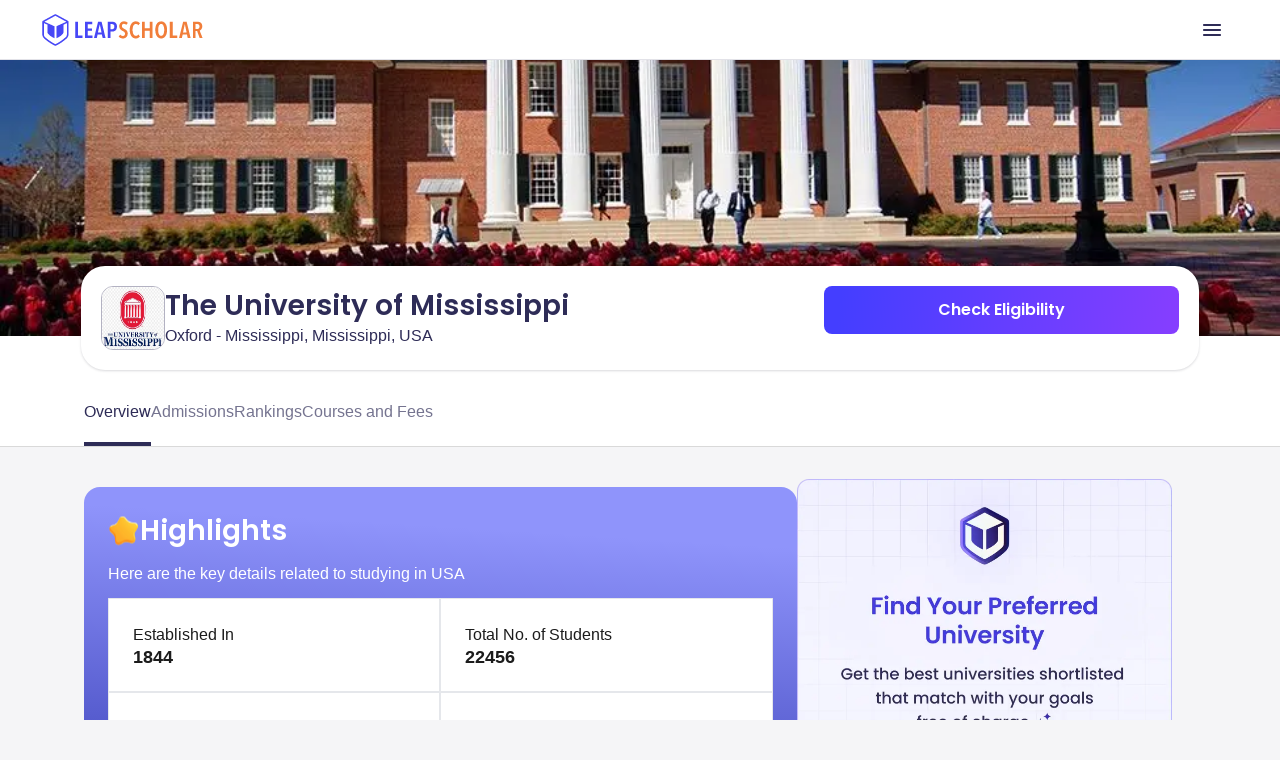

--- FILE ---
content_type: text/html
request_url: https://d3a4a36a.webengage.co/storage-frame-1.18.htm?cdn=y&cbf=webengage-engagement-callback-frame&lc=d3a4a36a
body_size: 2586
content:
<!DOCTYPE html><html lang=en><head><meta http-equiv=x-ua-compatible content="IE=Edge"/><script>// Storage frame simply stores whatever data is given to it as localStorage[name] = value
// or returns the data again as event.data.name, event.data.value pairs

(function (window, document) {
    // gzip flag
    var isGzip = false;

    // ** helper routines
    function getParamValue (paramName) {
        var paramValue = '';
        var regex = new RegExp('[\\?&]' + paramName + '=([^&#]*)');
        var qs = regex.exec(location.href);
        if (qs !== null) {
            paramValue = qs[1];
        }

        return paramValue;
    }

    function bind (element, event, listener) {
        if (element.addEventListener) {
            element.addEventListener(event, listener);
        } else if (element.attachEvent) {
            element.attachEvent('on' + event, listener);
        }
    }

    function escapeForRegExp (text) {
        return (text + '').replace(/([.?*+^$[\]\\(){}|-])/g, "\\$1");
    }

    function stringify (object) {
        if (typeof(JSON) !== 'undefined' && typeof(JSON.stringify) === 'function') {
            return JSON.stringify(object);
        } else {
            var type = typeof(object);

            if (type !== 'undefined' && type !== 'function') {
                if (type != 'object' || object === null) {
                    // simple data type
                    if (type == 'string') {
                        object = object.replace(/[\\]/g, '\\\\')
                            .replace(/[\"]/g, '\\\"')
                            .replace(/[\/]/g, '\\/')
                            .replace(/[\b]/g, '\\b')
                            .replace(/[\f]/g, '\\f')
                            .replace(/[\n]/g, '\\n')
                            .replace(/[\r]/g, '\\r')
                            .replace(/[\t]/g, '\\t');

                        object = '"' + object + '"';
                    }

                    return String(object);
                } else {
                    var json, n, val;

                    if (typeof(object.toJSON) === 'function') {
                        return stringify(object.toJSON());
                    } else if (object.constructor == Array) {
                        json = [];

                        for (n = 0; n < object.length; n++) {
                            val = stringify(object[n]);
                            json.push(typeof(val) === 'undefined' ? 'null' : val);
                        }

                        return '[' + String(json) + ']';

                    } else {
                        json = [];

                        for (n in object) {
                            if (object.hasOwnProperty(n)) {
                                val = stringify(object[n]);
                                if (typeof(val) !== 'undefined') {
                                    json.push(stringify(n) + ':' + val);
                                }
                            }
                        }

                        return '{' + String(json) + '}';
                    }
                }
            }
        }
    }

    function detectLocalStorageSupport () {
        try {
            var _localStorageFlag = (typeof(Storage) !== 'undefined' && 'localStorage' in window && window.localStorage !== null);
            if (_localStorageFlag) {
                // for iOS tablet, even though it supports localStorage it throws QuotaExceedError
                window.localStorage['_we_dm_ios_sup_f_'] = 'true';
                window.localStorage.removeItem('_we_dm_ios_sup_f_');
            }

            return _localStorageFlag;
        } catch (e) {
            return false;
        }
    }


    var CALLBACK_FRAME_NAME = getParamValue('cbf') || 'wkCBStorageFrame';

    function postMessage (msg, name, value) {
        if (window.parent.frames[CALLBACK_FRAME_NAME]) {
            window.parent.frames[CALLBACK_FRAME_NAME].postMessage(stringify({
                name  : name,
                msg   : msg,
                value : value
            }), '*');
        }
    }


    function init (vconfig) {

        function isValidOrigin (origin) {
            // checking domain validity

            origin = origin.replace(/https?:\/\//, ''); // getting rid off the scheme
            var flag = false;
            var originHost = origin.split(":")[0];
            var originPort = origin.split(":")[1];
            var domains = [];
            var regexps = [];
            if (vconfig.sites === undefined || !vconfig.sites) {
                vconfig.sites = {};
                vconfig.sites[vconfig.domain] = 'DOMAIN';
            }
            for (var key in vconfig.sites) {
                var _publisherDomain = key,
                    _publisherDomainPort;
                if (vconfig.sites[key] == 'DOMAIN') {
                    domains[domains.length] = _publisherDomain;
                    if (_publisherDomain.match(/^www\./i)) {
                        _publisherDomain = _publisherDomain.substring(4, _publisherDomain.length);
                    }
                    if (_publisherDomain.match(/\:[\d]*$/)) {
                        _publisherDomainPort = _publisherDomain.substring(_publisherDomain.indexOf(':') + 1, _publisherDomain.length);
                        _publisherDomain = _publisherDomain.substring(0, _publisherDomain.indexOf(':'));
                    }
                    if ((originHost.match(new RegExp(escapeForRegExp(_publisherDomain) + '$', 'gi')) && (!_publisherDomainPort || _publisherDomainPort == originPort))) {
                        flag = true;
                        break;
                    }
                } else if (vconfig.sites[key] == 'REGEXP') {
                    var matcherExp = _publisherDomain;
                    regexps[regexps.length] = _publisherDomain;
                    if ((origin.match(matcherExp))) {
                        flag = true;
                        break;
                    }
                }
            }

            return flag;
        }


        var readKeys = {};

        bind(window, 'message', function (event) {
            event = event || this.event;

            if (isValidOrigin(event.origin)) {
                var name = event.data.name;
                var value = event.data.value;
                var action = event.data.action;

                switch (action) {
                    case 'store':
                        localStorage.setItem(name, value);
                        // postMessage('update', name, localStorage[name]);
                        break;

                    case 'read':
                        readKeys[name] = true;

                        postMessage('new-data', name, localStorage[name]);
                        break;

                    case 'delete':
                        localStorage.removeItem(name);
                        break;
                }
            } else {
                // TODO - send invalid request
            }
        });

        // listen changes in localStorage values
        bind(window, 'storage', function(event) {
            if (readKeys.hasOwnProperty(event.key)) {
                postMessage('update', event.key, event.newValue);
            }
        });


        if (vconfig) {
            postMessage('init', 'init', {
                status: 'success',
                webengage_fs_configurationMap: vconfig,
                isGzip: isGzip
            });
        } else {
            postMessage('init', 'init', {
                status: 'failed'
            });
        }
    }

    var windowUnloading = false;

    bind(window, 'beforeunload', function () {
        windowUnloading = true;
    });

    bind(window, 'load', function () {

        if (!detectLocalStorageSupport()) {
            return init();
        }

        var vscript = document.createElement('script');
        vscript.type = 'text/javascript';
        vscript.charset = 'UTF-8';

        var lc = getParamValue('lc');
        let script = null
        if (getParamValue('cdn') === 'y') {
            script =`${location.protocol == 'http:' ? 'http:' : 'https:'}`+'//wsdk-files.webengage.com/webengage/' + lc + '/v4.js';
        } else {
            script = `${location.protocol == 'http:' ? 'http:' : 'https:'}`+'//s3.amazonaws.com/'
                + (isGzip ? 'webengage-zfiles' : 'webengage-files')
                + '/webengage/' + lc + '/v4.js?r=' + Math.floor((new Date()).getTime() / 60000);
        }
        if (getParamValue("proxyUrl")!==''){
            vscript.src = `${getParamValue("proxyUrl")}?url=${encodeURIComponent(script)}`
        }else{
            vscript.src = script
        }
       

        vscript.onload = function(event) {
            vscript.onreadystatechange = vscript.onload = null;

            init(webengage_fs_configurationMap);
        };

        vscript.onerror = function (event) {
            if (!windowUnloading) {
                var im = new Image();

                im.src = '//c.webengage.com/e.jpg?type=error'
                    + '&event=' + encodeURIComponent('[sf] v4 loading failed')
                    + '&category=' + lc
                    + '&data=' + encodeURIComponent('{"version" : "4.0", "text" : "Failed to load config ' + vscript.src + '" }')
                    + '&ts=' + (new Date()).getTime();  
            }

            init();
        };

        vscript.onreadystatechange = function () {
            if (vscript.readyState === 'loaded') {
                vscript.onload && vscript.onload();
            } else if (vscript.readyState === 'complete') {
                setTimeout(function () {
                    vscript.onload && vscript.onload();
                }, 2000);
            }
        };

        document.body.appendChild(vscript);
    });

})(window, document);</script></head><body></body></html>

--- FILE ---
content_type: text/css
request_url: https://d14lg9nzq1d3lc.cloudfront.net/astro_tapri/_astro/_slug_.D9dm9WAa.css
body_size: 25144
content:
*,:before,:after{box-sizing:border-box;border-width:0;border-style:solid;border-color:#e5e7eb}:before,:after{--tw-content: ""}html,:host{line-height:1.5;-webkit-text-size-adjust:100%;-moz-tab-size:4;-o-tab-size:4;tab-size:4;font-family:ui-sans-serif,system-ui,sans-serif,"Apple Color Emoji","Segoe UI Emoji",Segoe UI Symbol,"Noto Color Emoji";font-feature-settings:normal;font-variation-settings:normal;-webkit-tap-highlight-color:transparent}body{margin:0;line-height:inherit}hr{height:0;color:inherit;border-top-width:1px}abbr:where([title]){-webkit-text-decoration:underline dotted;text-decoration:underline dotted}h1,h2,h3,h4,h5,h6{font-size:inherit;font-weight:inherit}a{color:inherit;text-decoration:inherit}b,strong{font-weight:bolder}code,kbd,samp,pre{font-family:ui-monospace,SFMono-Regular,Menlo,Monaco,Consolas,Liberation Mono,Courier New,monospace;font-feature-settings:normal;font-variation-settings:normal;font-size:1em}small{font-size:80%}sub,sup{font-size:75%;line-height:0;position:relative;vertical-align:baseline}sub{bottom:-.25em}sup{top:-.5em}table{text-indent:0;border-color:inherit;border-collapse:collapse}button,input,optgroup,select,textarea{font-family:inherit;font-feature-settings:inherit;font-variation-settings:inherit;font-size:100%;font-weight:inherit;line-height:inherit;color:inherit;margin:0;padding:0}button,select{text-transform:none}button,[type=button],[type=reset],[type=submit]{-webkit-appearance:button;background-color:transparent;background-image:none}:-moz-focusring{outline:auto}:-moz-ui-invalid{box-shadow:none}progress{vertical-align:baseline}::-webkit-inner-spin-button,::-webkit-outer-spin-button{height:auto}[type=search]{-webkit-appearance:textfield;outline-offset:-2px}::-webkit-search-decoration{-webkit-appearance:none}::-webkit-file-upload-button{-webkit-appearance:button;font:inherit}summary{display:list-item}blockquote,dl,dd,h1,h2,h3,h4,h5,h6,hr,figure,p,pre{margin:0}fieldset{margin:0;padding:0}legend{padding:0}ol,ul,menu{list-style:none;margin:0;padding:0}dialog{padding:0}textarea{resize:vertical}input::-moz-placeholder,textarea::-moz-placeholder{opacity:1;color:#9ca3af}input::placeholder,textarea::placeholder{opacity:1;color:#9ca3af}button,[role=button]{cursor:pointer}:disabled{cursor:default}img,svg,video,canvas,audio,iframe,embed,object{display:block;vertical-align:middle}img,video{max-width:100%;height:auto}[hidden]{display:none}*{scrollbar-color:initial;scrollbar-width:initial}*,:before,:after{--tw-border-spacing-x: 0;--tw-border-spacing-y: 0;--tw-translate-x: 0;--tw-translate-y: 0;--tw-rotate: 0;--tw-skew-x: 0;--tw-skew-y: 0;--tw-scale-x: 1;--tw-scale-y: 1;--tw-pan-x: ;--tw-pan-y: ;--tw-pinch-zoom: ;--tw-scroll-snap-strictness: proximity;--tw-gradient-from-position: ;--tw-gradient-via-position: ;--tw-gradient-to-position: ;--tw-ordinal: ;--tw-slashed-zero: ;--tw-numeric-figure: ;--tw-numeric-spacing: ;--tw-numeric-fraction: ;--tw-ring-inset: ;--tw-ring-offset-width: 0px;--tw-ring-offset-color: #fff;--tw-ring-color: rgb(59 130 246 / .5);--tw-ring-offset-shadow: 0 0 #0000;--tw-ring-shadow: 0 0 #0000;--tw-shadow: 0 0 #0000;--tw-shadow-colored: 0 0 #0000;--tw-blur: ;--tw-brightness: ;--tw-contrast: ;--tw-grayscale: ;--tw-hue-rotate: ;--tw-invert: ;--tw-saturate: ;--tw-sepia: ;--tw-drop-shadow: ;--tw-backdrop-blur: ;--tw-backdrop-brightness: ;--tw-backdrop-contrast: ;--tw-backdrop-grayscale: ;--tw-backdrop-hue-rotate: ;--tw-backdrop-invert: ;--tw-backdrop-opacity: ;--tw-backdrop-saturate: ;--tw-backdrop-sepia: }::backdrop{--tw-border-spacing-x: 0;--tw-border-spacing-y: 0;--tw-translate-x: 0;--tw-translate-y: 0;--tw-rotate: 0;--tw-skew-x: 0;--tw-skew-y: 0;--tw-scale-x: 1;--tw-scale-y: 1;--tw-pan-x: ;--tw-pan-y: ;--tw-pinch-zoom: ;--tw-scroll-snap-strictness: proximity;--tw-gradient-from-position: ;--tw-gradient-via-position: ;--tw-gradient-to-position: ;--tw-ordinal: ;--tw-slashed-zero: ;--tw-numeric-figure: ;--tw-numeric-spacing: ;--tw-numeric-fraction: ;--tw-ring-inset: ;--tw-ring-offset-width: 0px;--tw-ring-offset-color: #fff;--tw-ring-color: rgb(59 130 246 / .5);--tw-ring-offset-shadow: 0 0 #0000;--tw-ring-shadow: 0 0 #0000;--tw-shadow: 0 0 #0000;--tw-shadow-colored: 0 0 #0000;--tw-blur: ;--tw-brightness: ;--tw-contrast: ;--tw-grayscale: ;--tw-hue-rotate: ;--tw-invert: ;--tw-saturate: ;--tw-sepia: ;--tw-drop-shadow: ;--tw-backdrop-blur: ;--tw-backdrop-brightness: ;--tw-backdrop-contrast: ;--tw-backdrop-grayscale: ;--tw-backdrop-hue-rotate: ;--tw-backdrop-invert: ;--tw-backdrop-opacity: ;--tw-backdrop-saturate: ;--tw-backdrop-sepia: }.\!container{width:100%!important}.container{width:100%}@media (min-width: 640px){.\!container{max-width:640px!important}.container{max-width:640px}}@media (min-width: 768px){.\!container{max-width:768px!important}.container{max-width:768px}}@media (min-width: 1024px){.\!container{max-width:1024px!important}.container{max-width:1024px}}@media (min-width: 1144px){.\!container{max-width:1144px!important}.container{max-width:1144px}}@media (min-width: 1280px){.\!container{max-width:1280px!important}.container{max-width:1280px}}@media (min-width: 1372px){.\!container{max-width:1372px!important}.container{max-width:1372px}}@media (min-width: 1400px){.\!container{max-width:1400px!important}.container{max-width:1400px}}.pointer-events-none{pointer-events:none}.pointer-events-auto{pointer-events:auto}.visible{visibility:visible}.invisible{visibility:hidden}.collapse{visibility:collapse}.fixed{position:fixed}.absolute{position:absolute}.relative{position:relative}.sticky{position:sticky}.inset-0{inset:0}.inset-y-0{top:0;bottom:0}.-bottom-4{bottom:-1rem}.-left-3{left:-.75rem}.-left-4{left:-1rem}.-left-\[38\%\]{left:-38%}.-left-\[4px\]{left:-4px}.-right-1{right:-.25rem}.-right-4{right:-1rem}.-right-\[235px\]{right:-235px}.-top-1{top:-.25rem}.-top-10{top:-2.5rem}.-top-3{top:-.75rem}.-top-4{top:-1rem}.-top-6{top:-1.5rem}.-top-\[12px\]{top:-12px}.-top-\[56px\]{top:-56px}.-top-\[8\.3px\]{top:-8.3px}.bottom-0{bottom:0}.bottom-1{bottom:.25rem}.bottom-4{bottom:1rem}.bottom-\[-10\%\]{bottom:-10%}.bottom-\[-20px\]{bottom:-20px}.bottom-\[-2px\]{bottom:-2px}.bottom-\[0\]{bottom:0}.bottom-\[100\%\]{bottom:100%}.bottom-\[16px\]{bottom:16px}.left-0{left:0}.left-1\/2{left:50%}.left-3{left:.75rem}.left-4{left:1rem}.left-6{left:1.5rem}.left-7{left:1.75rem}.left-\[-10\%\]{left:-10%}.left-\[-10px\]{left:-10px}.left-\[-4px\]{left:-4px}.left-\[0\]{left:0}.left-\[10px\]{left:10px}.left-\[13\.5px\]{left:13.5px}.left-\[15\.8px\]{left:15.8px}.left-\[16px\]{left:16px}.left-\[26px\]{left:26px}.left-\[48px\]{left:48px}.left-\[50\%\]{left:50%}.left-\[9px\]{left:9px}.right-0{right:0}.right-4{right:1rem}.right-6{right:1.5rem}.right-\[-10\%\]{right:-10%}.right-\[-1100px\]{right:-1100px}.right-\[-216px\]{right:-216px}.right-\[-5px\]{right:-5px}.right-\[-60px\]{right:-60px}.right-\[16px\]{right:16px}.right-\[6px\]{right:6px}.top-0{top:0}.top-1\/2{top:50%}.top-14{top:3.5rem}.top-2{top:.5rem}.top-36{top:9rem}.top-4{top:1rem}.top-\[-10\%\]{top:-10%}.top-\[-100px\]{top:-100px}.top-\[-10px\]{top:-10px}.top-\[-11\.77px\]{top:-11.77px}.top-\[-12\.5px\]{top:-12.5px}.top-\[-15px\]{top:-15px}.top-\[-30px\]{top:-30px}.top-\[-33px\]{top:-33px}.top-\[-800px\]{top:-800px}.top-\[100px\]{top:100px}.top-\[110px\]{top:110px}.top-\[11px\]{top:11px}.top-\[124px\]{top:124px}.top-\[125\%\]{top:125%}.top-\[149px\]{top:149px}.top-\[15px\]{top:15px}.top-\[168px\]{top:168px}.top-\[16px\]{top:16px}.top-\[50\%\]{top:50%}.top-\[50px\]{top:50px}.top-\[55px\]{top:55px}.top-\[57px\]{top:57px}.top-\[58px\]{top:58px}.top-\[59px\]{top:59px}.top-\[5px\]{top:5px}.top-\[60px\]{top:60px}.top-\[61px\]{top:61px}.top-\[62px\]{top:62px}.top-\[65px\]{top:65px}.top-\[68px\]{top:68px}.top-\[70px\]{top:70px}.top-\[86px\]{top:86px}.top-\[91\%\]{top:91%}.top-\[95px\]{top:95px}.top-\[99px\]{top:99px}.top-\[calc\(50\%-22px\)\]{top:calc(50% - 22px)}.isolate{isolation:isolate}.z-0{z-index:0}.z-10{z-index:10}.z-20{z-index:20}.z-30{z-index:30}.z-40{z-index:40}.z-50{z-index:50}.z-\[-1\]{z-index:-1}.z-\[-2\]{z-index:-2}.z-\[-5\]{z-index:-5}.z-\[10000\]{z-index:10000}.z-\[1000\]{z-index:1000}.z-\[100\]{z-index:100}.z-\[10\]{z-index:10}.z-\[11\]{z-index:11}.z-\[1\]{z-index:1}.z-\[2000\]{z-index:2000}.z-\[200\]{z-index:200}.z-\[2\]{z-index:2}.z-\[3000\]{z-index:3000}.z-\[3333\]{z-index:3333}.z-\[3\]{z-index:3}.z-\[5\]{z-index:5}.z-\[600\]{z-index:600}.z-\[6\]{z-index:6}.z-\[700\]{z-index:700}.z-\[800\]{z-index:800}.z-\[8\]{z-index:8}.z-\[900\]{z-index:900}.z-\[910\]{z-index:910}.z-\[920\]{z-index:920}.z-\[9\]{z-index:9}.order-1{order:1}.order-first{order:-9999}.order-last{order:9999}.col-span-1{grid-column:span 1 / span 1}.col-span-2{grid-column:span 2 / span 2}.col-span-3{grid-column:span 3 / span 3}.col-span-6{grid-column:span 6 / span 6}.\!m-0{margin:0!important}.m-0{margin:0}.m-1{margin:.25rem}.m-2{margin:.5rem}.m-4{margin:1rem}.m-auto{margin:auto}.mx-1{margin-left:.25rem;margin-right:.25rem}.mx-2{margin-left:.5rem;margin-right:.5rem}.mx-4{margin-left:1rem;margin-right:1rem}.mx-8{margin-left:2rem;margin-right:2rem}.mx-\[10px\]{margin-left:10px;margin-right:10px}.mx-\[6px\]{margin-left:6px;margin-right:6px}.mx-auto{margin-left:auto;margin-right:auto}.my-0{margin-top:0;margin-bottom:0}.my-1{margin-top:.25rem;margin-bottom:.25rem}.my-10{margin-top:2.5rem;margin-bottom:2.5rem}.my-12{margin-top:3rem;margin-bottom:3rem}.my-2{margin-top:.5rem;margin-bottom:.5rem}.my-3{margin-top:.75rem;margin-bottom:.75rem}.my-4{margin-top:1rem;margin-bottom:1rem}.my-5{margin-top:1.25rem;margin-bottom:1.25rem}.my-6{margin-top:1.5rem;margin-bottom:1.5rem}.my-8{margin-top:2rem;margin-bottom:2rem}.my-\[16px\]{margin-top:16px;margin-bottom:16px}.my-auto{margin-top:auto;margin-bottom:auto}.\!mt-1{margin-top:.25rem!important}.\!mt-6{margin-top:1.5rem!important}.-mb-1{margin-bottom:-.25rem}.-mb-\[32px\]{margin-bottom:-32px}.-ml-1{margin-left:-.25rem}.-ml-2{margin-left:-.5rem}.-ml-3{margin-left:-.75rem}.-ml-\[18px\]{margin-left:-18px}.-ml-\[1px\]{margin-left:-1px}.-mt-10{margin-top:-2.5rem}.-mt-3{margin-top:-.75rem}.-mt-4{margin-top:-1rem}.-mt-6{margin-top:-1.5rem}.-mt-\[100px\]{margin-top:-100px}.-mt-\[1px\]{margin-top:-1px}.-mt-\[48px\]{margin-top:-48px}.-mt-\[62px\]{margin-top:-62px}.mb-0{margin-bottom:0}.mb-1{margin-bottom:.25rem}.mb-10{margin-bottom:2.5rem}.mb-11{margin-bottom:2.75rem}.mb-12{margin-bottom:3rem}.mb-14{margin-bottom:3.5rem}.mb-16{margin-bottom:4rem}.mb-2{margin-bottom:.5rem}.mb-2\.5{margin-bottom:.625rem}.mb-20{margin-bottom:5rem}.mb-3{margin-bottom:.75rem}.mb-4{margin-bottom:1rem}.mb-5{margin-bottom:1.25rem}.mb-6{margin-bottom:1.5rem}.mb-7{margin-bottom:1.75rem}.mb-8{margin-bottom:2rem}.mb-\[-10\]{margin-bottom:-10}.mb-\[-150px\]{margin-bottom:-150px}.mb-\[-1px\]{margin-bottom:-1px}.mb-\[-30px\]{margin-bottom:-30px}.mb-\[-32px\]{margin-bottom:-32px}.mb-\[-40px\]{margin-bottom:-40px}.mb-\[100px\]{margin-bottom:100px}.mb-\[10px\]{margin-bottom:10px}.mb-\[11px\]{margin-bottom:11px}.mb-\[12px\]{margin-bottom:12px}.mb-\[14px\]{margin-bottom:14px}.mb-\[16px\]{margin-bottom:16px}.mb-\[1px\]{margin-bottom:1px}.mb-\[20px\]{margin-bottom:20px}.mb-\[24px\]{margin-bottom:24px}.mb-\[2px\]{margin-bottom:2px}.mb-\[32px\]{margin-bottom:32px}.mb-\[4px\]{margin-bottom:4px}.mb-\[50px\]{margin-bottom:50px}.mb-\[54px\]{margin-bottom:54px}.mb-\[56px\]{margin-bottom:56px}.mb-\[59px\]{margin-bottom:59px}.mb-\[64px\]{margin-bottom:64px}.mb-\[6px\]{margin-bottom:6px}.mb-\[72px\]{margin-bottom:72px}.mb-\[96px\]{margin-bottom:96px}.ml-0{margin-left:0}.ml-1{margin-left:.25rem}.ml-1\.5{margin-left:.375rem}.ml-2{margin-left:.5rem}.ml-3{margin-left:.75rem}.ml-4{margin-left:1rem}.ml-5{margin-left:1.25rem}.ml-7{margin-left:1.75rem}.ml-\[-16px\]{margin-left:-16px}.ml-\[-1px\]{margin-left:-1px}.ml-\[-20px\]{margin-left:-20px}.ml-\[-22px\]{margin-left:-22px}.ml-\[-2px\]{margin-left:-2px}.ml-\[-4\%\]{margin-left:-4%}.ml-\[-40px\]{margin-left:-40px}.ml-\[10px\]{margin-left:10px}.ml-\[4px\]{margin-left:4px}.ml-\[6px\]{margin-left:6px}.mr-0{margin-right:0}.mr-1{margin-right:.25rem}.mr-2{margin-right:.5rem}.mr-3{margin-right:.75rem}.mr-4{margin-right:1rem}.mr-7{margin-right:1.75rem}.mr-\[-4px\]{margin-right:-4px}.mr-\[12px\]{margin-right:12px}.mr-\[24px\]{margin-right:24px}.mr-\[2px\]{margin-right:2px}.mr-\[3px\]{margin-right:3px}.mr-\[6px\]{margin-right:6px}.mt-0{margin-top:0}.mt-1{margin-top:.25rem}.mt-10{margin-top:2.5rem}.mt-11{margin-top:2.75rem}.mt-12{margin-top:3rem}.mt-14{margin-top:3.5rem}.mt-16{margin-top:4rem}.mt-2{margin-top:.5rem}.mt-20{margin-top:5rem}.mt-3{margin-top:.75rem}.mt-4{margin-top:1rem}.mt-5{margin-top:1.25rem}.mt-6{margin-top:1.5rem}.mt-7{margin-top:1.75rem}.mt-8{margin-top:2rem}.mt-9{margin-top:2.25rem}.mt-\[-10px\]{margin-top:-10px}.mt-\[-12px\]{margin-top:-12px}.mt-\[-15px\]{margin-top:-15px}.mt-\[-16px\]{margin-top:-16px}.mt-\[-18px\]{margin-top:-18px}.mt-\[-19\%\]{margin-top:-19%}.mt-\[-20px\]{margin-top:-20px}.mt-\[-25px\]{margin-top:-25px}.mt-\[-2px\]{margin-top:-2px}.mt-\[-35px\]{margin-top:-35px}.mt-\[-45px\]{margin-top:-45px}.mt-\[-48px\]{margin-top:-48px}.mt-\[-5px\]{margin-top:-5px}.mt-\[-80px\]{margin-top:-80px}.mt-\[-88px\]{margin-top:-88px}.mt-\[107px\]{margin-top:107px}.mt-\[10px\]{margin-top:10px}.mt-\[112px\]{margin-top:112px}.mt-\[130px\]{margin-top:130px}.mt-\[14px\]{margin-top:14px}.mt-\[16px\]{margin-top:16px}.mt-\[20px\]{margin-top:20px}.mt-\[22px\]{margin-top:22px}.mt-\[24px\]{margin-top:24px}.mt-\[27px\]{margin-top:27px}.mt-\[29px\]{margin-top:29px}.mt-\[2px\]{margin-top:2px}.mt-\[32px\]{margin-top:32px}.mt-\[4\.8px\]{margin-top:4.8px}.mt-\[40px\]{margin-top:40px}.mt-\[48px\]{margin-top:48px}.mt-\[56px\]{margin-top:56px}.mt-\[5px\]{margin-top:5px}.mt-\[6px\]{margin-top:6px}.mt-\[72px\]{margin-top:72px}.mt-\[88px\]{margin-top:88px}.mt-\[8px\]{margin-top:8px}.mt-auto{margin-top:auto}.box-border{box-sizing:border-box}.line-clamp-1{overflow:hidden;display:-webkit-box;-webkit-box-orient:vertical;-webkit-line-clamp:1}.line-clamp-2{overflow:hidden;display:-webkit-box;-webkit-box-orient:vertical;-webkit-line-clamp:2}.line-clamp-3{overflow:hidden;display:-webkit-box;-webkit-box-orient:vertical;-webkit-line-clamp:3}.line-clamp-4{overflow:hidden;display:-webkit-box;-webkit-box-orient:vertical;-webkit-line-clamp:4}.line-clamp-none{overflow:visible;display:block;-webkit-box-orient:horizontal;-webkit-line-clamp:none}.block{display:block}.inline-block{display:inline-block}.inline{display:inline}.flex{display:flex}.inline-flex{display:inline-flex}.table{display:table}.grid{display:grid}.contents{display:contents}.hidden{display:none}.aspect-\[282\/172\]{aspect-ratio:282/172}.aspect-\[300\/192\]{aspect-ratio:300/192}.aspect-video{aspect-ratio:16 / 9}.\!h-fit{height:-moz-fit-content!important;height:fit-content!important}.h-0{height:0px}.h-1{height:.25rem}.h-1\.5{height:.375rem}.h-10{height:2.5rem}.h-11{height:2.75rem}.h-12{height:3rem}.h-16{height:4rem}.h-2{height:.5rem}.h-20{height:5rem}.h-3{height:.75rem}.h-4{height:1rem}.h-5{height:1.25rem}.h-6{height:1.5rem}.h-7{height:1.75rem}.h-8{height:2rem}.h-80{height:20rem}.h-9{height:2.25rem}.h-\[\.25px\]{height:.25px}.h-\[0\.50px\],.h-\[0\.5px\]{height:.5px}.h-\[1\.5px\]{height:1.5px}.h-\[1000px\]{height:1000px}.h-\[100px\]{height:100px}.h-\[104px\]{height:104px}.h-\[108px\]{height:108px}.h-\[10px\]{height:10px}.h-\[11\.67px\]{height:11.67px}.h-\[112px\]{height:112px}.h-\[113\.45px\]{height:113.45px}.h-\[120px\]{height:120px}.h-\[134px\]{height:134px}.h-\[144px\]{height:144px}.h-\[148px\]{height:148px}.h-\[14px\]{height:14px}.h-\[150px\]{height:150px}.h-\[152px\]{height:152px}.h-\[15px\]{height:15px}.h-\[160px\]{height:160px}.h-\[161px\]{height:161px}.h-\[167px\]{height:167px}.h-\[16px\]{height:16px}.h-\[170px\]{height:170px}.h-\[171px\]{height:171px}.h-\[184px\]{height:184px}.h-\[186px\]{height:186px}.h-\[18px\]{height:18px}.h-\[197px\]{height:197px}.h-\[19px\]{height:19px}.h-\[1px\]{height:1px}.h-\[200px\]{height:200px}.h-\[20px\]{height:20px}.h-\[216px\]{height:216px}.h-\[221px\]{height:221px}.h-\[240px\]{height:240px}.h-\[24px\]{height:24px}.h-\[250px\]{height:250px}.h-\[25px\]{height:25px}.h-\[26\.18px\]{height:26.18px}.h-\[26px\]{height:26px}.h-\[272px\]{height:272px}.h-\[277px\]{height:277px}.h-\[278px\]{height:278px}.h-\[280px\]{height:280px}.h-\[28px\]{height:28px}.h-\[290px\]{height:290px}.h-\[29px\]{height:29px}.h-\[2px\]{height:2px}.h-\[30\.71px\]{height:30.71px}.h-\[300px\]{height:300px}.h-\[30px\]{height:30px}.h-\[32px\]{height:32px}.h-\[34px\]{height:34px}.h-\[36px\]{height:36px}.h-\[37px\]{height:37px}.h-\[38px\]{height:38px}.h-\[39\.27px\]{height:39.27px}.h-\[3px\]{height:3px}.h-\[400px\]{height:400px}.h-\[40px\]{height:40px}.h-\[420px\]{height:420px}.h-\[42px\]{height:42px}.h-\[454px\]{height:454px}.h-\[45px\]{height:45px}.h-\[460px\]{height:460px}.h-\[46px\]{height:46px}.h-\[480px\]{height:480px}.h-\[48px\]{height:48px}.h-\[4px\]{height:4px}.h-\[50px\]{height:50px}.h-\[513px\]{height:513px}.h-\[52px\]{height:52px}.h-\[530px\]{height:530px}.h-\[53px\]{height:53px}.h-\[54px\]{height:54px}.h-\[56px\]{height:56px}.h-\[59\.45px\]{height:59.45px}.h-\[59px\]{height:59px}.h-\[60px\]{height:60px}.h-\[60vh\]{height:60vh}.h-\[61px\]{height:61px}.h-\[62px\]{height:62px}.h-\[631px\]{height:631px}.h-\[64\.5px\]{height:64.5px}.h-\[64px\]{height:64px}.h-\[65vh\]{height:65vh}.h-\[68px\]{height:68px}.h-\[6px\]{height:6px}.h-\[70\%\]{height:70%}.h-\[70px\]{height:70px}.h-\[72\.7969px\]{height:72.7969px}.h-\[75\%\]{height:75%}.h-\[78px\]{height:78px}.h-\[79px\]{height:79px}.h-\[80\%\]{height:80%}.h-\[80px\]{height:80px}.h-\[80vh\]{height:80vh}.h-\[83px\]{height:83px}.h-\[84px\]{height:84px}.h-\[85px\]{height:85px}.h-\[87px\]{height:87px}.h-\[88px\]{height:88px}.h-\[90\%\]{height:90%}.h-\[90px\]{height:90px}.h-\[90vh\]{height:90vh}.h-\[96vh\]{height:96vh}.h-auto{height:auto}.h-desktopHeaderHeight{height:60px}.h-fit{height:-moz-fit-content;height:fit-content}.h-full{height:100%}.h-mobileHeaderHeight{height:56px}.h-px{height:1px}.h-screen{height:100vh}.h-svh{height:100svh}.\!max-h-\[60px\]{max-height:60px!important}.max-h-12{max-height:3rem}.max-h-6{max-height:1.5rem}.max-h-60{max-height:15rem}.max-h-8{max-height:2rem}.max-h-9{max-height:2.25rem}.max-h-\[14px\]{max-height:14px}.max-h-\[160px\]{max-height:160px}.max-h-\[180px\]{max-height:180px}.max-h-\[184px\]{max-height:184px}.max-h-\[20px\]{max-height:20px}.max-h-\[245px\]{max-height:245px}.max-h-\[330px\]{max-height:330px}.max-h-\[340px\]{max-height:340px}.max-h-\[34px\]{max-height:34px}.max-h-\[36px\]{max-height:36px}.max-h-\[37px\]{max-height:37px}.max-h-\[380px\]{max-height:380px}.max-h-\[40px\]{max-height:40px}.max-h-\[42px\]{max-height:42px}.max-h-\[515px\]{max-height:515px}.max-h-\[52px\]{max-height:52px}.max-h-\[535px\]{max-height:535px}.max-h-\[560px\]{max-height:560px}.max-h-\[570px\]{max-height:570px}.max-h-\[60px\]{max-height:60px}.max-h-\[71px\]{max-height:71px}.max-h-\[80vh\]{max-height:80vh}.max-h-\[90vh\]{max-height:90vh}.max-h-\[99vh\]{max-height:99vh}.max-h-\[calc\(100vh-150px\)\]{max-height:calc(100vh - 150px)}.max-h-full{max-height:100%}.\!min-h-\[700px\]{min-height:700px!important}.\!min-h-\[720px\]{min-height:720px!important}.min-h-11{min-height:2.75rem}.min-h-3{min-height:.75rem}.min-h-5{min-height:1.25rem}.min-h-6{min-height:1.5rem}.min-h-8{min-height:2rem}.min-h-9{min-height:2.25rem}.min-h-\[105px\]{min-height:105px}.min-h-\[106px\]{min-height:106px}.min-h-\[11px\]{min-height:11px}.min-h-\[120px\]{min-height:120px}.min-h-\[124px\]{min-height:124px}.min-h-\[128px\]{min-height:128px}.min-h-\[14px\]{min-height:14px}.min-h-\[150px\]{min-height:150px}.min-h-\[152px\]{min-height:152px}.min-h-\[157px\]{min-height:157px}.min-h-\[160px\]{min-height:160px}.min-h-\[16px\]{min-height:16px}.min-h-\[170px\]{min-height:170px}.min-h-\[178px\]{min-height:178px}.min-h-\[180px\]{min-height:180px}.min-h-\[202px\]{min-height:202px}.min-h-\[220px\]{min-height:220px}.min-h-\[228px\]{min-height:228px}.min-h-\[240px\]{min-height:240px}.min-h-\[25px\]{min-height:25px}.min-h-\[276px\]{min-height:276px}.min-h-\[280px\]{min-height:280px}.min-h-\[28px\]{min-height:28px}.min-h-\[290px\]{min-height:290px}.min-h-\[306px\]{min-height:306px}.min-h-\[308px\]{min-height:308px}.min-h-\[312px\]{min-height:312px}.min-h-\[31px\]{min-height:31px}.min-h-\[330px\]{min-height:330px}.min-h-\[34px\]{min-height:34px}.min-h-\[36px\]{min-height:36px}.min-h-\[37px\]{min-height:37px}.min-h-\[42px\]{min-height:42px}.min-h-\[442px\]{min-height:442px}.min-h-\[44px\]{min-height:44px}.min-h-\[45px\]{min-height:45px}.min-h-\[46px\]{min-height:46px}.min-h-\[48px\]{min-height:48px}.min-h-\[491px\]{min-height:491px}.min-h-\[505px\]{min-height:505px}.min-h-\[52px\]{min-height:52px}.min-h-\[535px\]{min-height:535px}.min-h-\[54px\]{min-height:54px}.min-h-\[555px\]{min-height:555px}.min-h-\[574px\]{min-height:574px}.min-h-\[74px\]{min-height:74px}.min-h-\[80px\]{min-height:80px}.min-h-\[96px\]{min-height:96px}.w-0{width:0px}.w-1{width:.25rem}.w-1\/2{width:50%}.w-1\/3{width:33.333333%}.w-10{width:2.5rem}.w-11{width:2.75rem}.w-12{width:3rem}.w-16{width:4rem}.w-2{width:.5rem}.w-2\.5{width:.625rem}.w-20{width:5rem}.w-24{width:6rem}.w-3{width:.75rem}.w-32{width:8rem}.w-36{width:9rem}.w-4{width:1rem}.w-5{width:1.25rem}.w-52{width:13rem}.w-6{width:1.5rem}.w-7{width:1.75rem}.w-72{width:18rem}.w-8{width:2rem}.w-9{width:2.25rem}.w-\[0\.5px\]{width:.5px}.w-\[1\.5px\]{width:1.5px}.w-\[100\%\]{width:100%}.w-\[100px\]{width:100px}.w-\[100vw\]{width:100vw}.w-\[108\%\]{width:108%}.w-\[108px\]{width:108px}.w-\[11\.67px\]{width:11.67px}.w-\[110\%\]{width:110%}.w-\[110px\]{width:110px}.w-\[116px\]{width:116px}.w-\[120px\]{width:120px}.w-\[1240px\]{width:1240px}.w-\[129px\]{width:129px}.w-\[132px\]{width:132px}.w-\[136px\]{width:136px}.w-\[144px\]{width:144px}.w-\[14px\]{width:14px}.w-\[15\%\]{width:15%}.w-\[150px\]{width:150px}.w-\[154px\]{width:154px}.w-\[15px\]{width:15px}.w-\[160\.58px\]{width:160.58px}.w-\[160px\]{width:160px}.w-\[166px\]{width:166px}.w-\[167px\]{width:167px}.w-\[16px\]{width:16px}.w-\[171px\]{width:171px}.w-\[180px\]{width:180px}.w-\[185px\]{width:185px}.w-\[18px\]{width:18px}.w-\[192px\]{width:192px}.w-\[194px\]{width:194px}.w-\[19px\]{width:19px}.w-\[1px\]{width:1px}.w-\[2\.5px\]{width:2.5px}.w-\[2000px\]{width:2000px}.w-\[200px\]{width:200px}.w-\[20px\]{width:20px}.w-\[214px\]{width:214px}.w-\[216px\]{width:216px}.w-\[221px\]{width:221px}.w-\[223\.688px\]{width:223.688px}.w-\[236px\]{width:236px}.w-\[240px\]{width:240px}.w-\[24px\]{width:24px}.w-\[250px\]{width:250px}.w-\[26\.18px\]{width:26.18px}.w-\[264px\]{width:264px}.w-\[275px\]{width:275px}.w-\[279px\]{width:279px}.w-\[27px\]{width:27px}.w-\[280px\]{width:280px}.w-\[286px\]{width:286px}.w-\[287px\]{width:287px}.w-\[28px\]{width:28px}.w-\[293\.703px\]{width:293.703px}.w-\[296px\]{width:296px}.w-\[2px\]{width:2px}.w-\[30\%\]{width:30%}.w-\[30px\]{width:30px}.w-\[314px\]{width:314px}.w-\[324px\]{width:324px}.w-\[32px\]{width:32px}.w-\[34px\]{width:34px}.w-\[36px\]{width:36px}.w-\[39\.27px\]{width:39.27px}.w-\[398px\]{width:398px}.w-\[3px\]{width:3px}.w-\[40\%\]{width:40%}.w-\[40px\]{width:40px}.w-\[414px\]{width:414px}.w-\[432px\]{width:432px}.w-\[43px\]{width:43px}.w-\[45px\]{width:45px}.w-\[48px\]{width:48px}.w-\[4px\]{width:4px}.w-\[50\%\]{width:50%}.w-\[52px\]{width:52px}.w-\[56px\]{width:56px}.w-\[60px\]{width:60px}.w-\[641\.492px\]{width:641.492px}.w-\[64px\]{width:64px}.w-\[69\%\]{width:69%}.w-\[6px\]{width:6px}.w-\[70px\]{width:70px}.w-\[76px\]{width:76px}.w-\[80px\]{width:80px}.w-\[85\%\]{width:85%}.w-\[85px\]{width:85px}.w-\[88px\]{width:88px}.w-\[90\%\]{width:90%}.w-\[90px\]{width:90px}.w-\[91px\]{width:91px}.w-\[95\%\]{width:95%}.w-\[96px\]{width:96px}.w-\[98px\]{width:98px}.w-\[calc\(100\%-140px\)\]{width:calc(100% - 140px)}.w-auto{width:auto}.w-fit{width:-moz-fit-content;width:fit-content}.w-full{width:100%}.w-max{width:-moz-max-content;width:max-content}.w-screen{width:100vw}.\!min-w-\[343px\]{min-width:343px!important}.min-w-10{min-width:2.5rem}.min-w-11{min-width:2.75rem}.min-w-2{min-width:.5rem}.min-w-5{min-width:1.25rem}.min-w-6{min-width:1.5rem}.min-w-7{min-width:1.75rem}.min-w-8{min-width:2rem}.min-w-9{min-width:2.25rem}.min-w-\[100\%\]{min-width:100%}.min-w-\[100px\]{min-width:100px}.min-w-\[100vw\]{min-width:100vw}.min-w-\[101px\]{min-width:101px}.min-w-\[108px\]{min-width:108px}.min-w-\[112px\]{min-width:112px}.min-w-\[116px\]{min-width:116px}.min-w-\[117px\]{min-width:117px}.min-w-\[120px\]{min-width:120px}.min-w-\[125px\]{min-width:125px}.min-w-\[128px\]{min-width:128px}.min-w-\[130px\]{min-width:130px}.min-w-\[138px\]{min-width:138px}.min-w-\[144px\]{min-width:144px}.min-w-\[145px\]{min-width:145px}.min-w-\[14px\]{min-width:14px}.min-w-\[160px\]{min-width:160px}.min-w-\[16px\]{min-width:16px}.min-w-\[180px\]{min-width:180px}.min-w-\[190px\]{min-width:190px}.min-w-\[191px\]{min-width:191px}.min-w-\[200px\]{min-width:200px}.min-w-\[208px\]{min-width:208px}.min-w-\[211px\]{min-width:211px}.min-w-\[216px\]{min-width:216px}.min-w-\[225px\]{min-width:225px}.min-w-\[245px\]{min-width:245px}.min-w-\[248px\]{min-width:248px}.min-w-\[24px\]{min-width:24px}.min-w-\[250px\]{min-width:250px}.min-w-\[256px\]{min-width:256px}.min-w-\[259px\]{min-width:259px}.min-w-\[260px\]{min-width:260px}.min-w-\[261px\]{min-width:261px}.min-w-\[270px\]{min-width:270px}.min-w-\[272px\]{min-width:272px}.min-w-\[275px\]{min-width:275px}.min-w-\[280px\]{min-width:280px}.min-w-\[288px\]{min-width:288px}.min-w-\[28px\]{min-width:28px}.min-w-\[290px\]{min-width:290px}.min-w-\[292px\]{min-width:292px}.min-w-\[296px\]{min-width:296px}.min-w-\[300px\]{min-width:300px}.min-w-\[328px\]{min-width:328px}.min-w-\[340px\]{min-width:340px}.min-w-\[34px\]{min-width:34px}.min-w-\[36px\]{min-width:36px}.min-w-\[375px\]{min-width:375px}.min-w-\[383px\]{min-width:383px}.min-w-\[3px\]{min-width:3px}.min-w-\[48px\]{min-width:48px}.min-w-\[499px\]{min-width:499px}.min-w-\[52px\]{min-width:52px}.min-w-\[72px\]{min-width:72px}.min-w-\[78px\]{min-width:78px}.min-w-\[85vw\]{min-width:85vw}.min-w-\[86px\]{min-width:86px}.min-w-\[88px\]{min-width:88px}.min-w-\[89px\]{min-width:89px}.min-w-\[90px\]{min-width:90px}.min-w-\[95vw\]{min-width:95vw}.min-w-full{min-width:100%}.min-w-max{min-width:-moz-max-content;min-width:max-content}.\!max-w-full{max-width:100%!important}.max-w-4xl{max-width:56rem}.max-w-6xl{max-width:72rem}.max-w-7xl{max-width:80rem}.max-w-9{max-width:2.25rem}.max-w-\[1050px\]{max-width:1050px}.max-w-\[1081px\]{max-width:1081px}.max-w-\[1144px\]{max-width:1144px}.max-w-\[1145px\]{max-width:1145px}.max-w-\[1160px\]{max-width:1160px}.max-w-\[1180px\]{max-width:1180px}.max-w-\[1182px\]{max-width:1182px}.max-w-\[1200px\]{max-width:1200px}.max-w-\[1248px\]{max-width:1248px}.max-w-\[125px\]{max-width:125px}.max-w-\[1264px\]{max-width:1264px}.max-w-\[1280px\]{max-width:1280px}.max-w-\[1300px\]{max-width:1300px}.max-w-\[1366px\]{max-width:1366px}.max-w-\[1440px\]{max-width:1440px}.max-w-\[144px\]{max-width:144px}.max-w-\[1497px\]{max-width:1497px}.max-w-\[1512px\]{max-width:1512px}.max-w-\[200px\]{max-width:200px}.max-w-\[20px\]{max-width:20px}.max-w-\[210px\]{max-width:210px}.max-w-\[211px\]{max-width:211px}.max-w-\[22rem\]{max-width:22rem}.max-w-\[248px\]{max-width:248px}.max-w-\[24px\]{max-width:24px}.max-w-\[256px\]{max-width:256px}.max-w-\[260px\]{max-width:260px}.max-w-\[280px\]{max-width:280px}.max-w-\[288px\]{max-width:288px}.max-w-\[29\.9rem\]{max-width:29.9rem}.max-w-\[295px\]{max-width:295px}.max-w-\[296px\]{max-width:296px}.max-w-\[305px\]{max-width:305px}.max-w-\[328px\]{max-width:328px}.max-w-\[331px\]{max-width:331px}.max-w-\[360px\]{max-width:360px}.max-w-\[374px\]{max-width:374px}.max-w-\[375px\]{max-width:375px}.max-w-\[388px\]{max-width:388px}.max-w-\[394px\]{max-width:394px}.max-w-\[400px\]{max-width:400px}.max-w-\[410px\]{max-width:410px}.max-w-\[470px\]{max-width:470px}.max-w-\[480px\]{max-width:480px}.max-w-\[52px\]{max-width:52px}.max-w-\[560px\]{max-width:560px}.max-w-\[600px\]{max-width:600px}.max-w-\[640px\]{max-width:640px}.max-w-\[650px\]{max-width:650px}.max-w-\[71px\]{max-width:71px}.max-w-\[774px\]{max-width:774px}.max-w-\[880px\]{max-width:880px}.max-w-\[885px\]{max-width:885px}.max-w-\[924px\]{max-width:924px}.max-w-\[92vw\]{max-width:92vw}.max-w-\[942px\]{max-width:942px}.max-w-fit{max-width:-moz-fit-content;max-width:fit-content}.max-w-full{max-width:100%}.max-w-lg{max-width:32rem}.max-w-md{max-width:28rem}.max-w-screen-xl{max-width:1280px}.max-w-sm{max-width:24rem}.max-w-xs{max-width:20rem}.flex-1{flex:1 1 0%}.flex-shrink{flex-shrink:1}.flex-shrink-0,.shrink-0{flex-shrink:0}.flex-grow{flex-grow:1}.flex-grow-0{flex-grow:0}.grow{flex-grow:1}.border-collapse{border-collapse:collapse}.border-separate{border-collapse:separate}.border-spacing-0{--tw-border-spacing-x: 0px;--tw-border-spacing-y: 0px;border-spacing:var(--tw-border-spacing-x) var(--tw-border-spacing-y)}.origin-top-left{transform-origin:top left}.-translate-x-1\/2{--tw-translate-x: -50%;transform:translate(var(--tw-translate-x),var(--tw-translate-y)) rotate(var(--tw-rotate)) skew(var(--tw-skew-x)) skewY(var(--tw-skew-y)) scaleX(var(--tw-scale-x)) scaleY(var(--tw-scale-y))}.-translate-y-1\/2{--tw-translate-y: -50%;transform:translate(var(--tw-translate-x),var(--tw-translate-y)) rotate(var(--tw-rotate)) skew(var(--tw-skew-x)) skewY(var(--tw-skew-y)) scaleX(var(--tw-scale-x)) scaleY(var(--tw-scale-y))}.-translate-y-\[0px\]{--tw-translate-y: -0px;transform:translate(var(--tw-translate-x),var(--tw-translate-y)) rotate(var(--tw-rotate)) skew(var(--tw-skew-x)) skewY(var(--tw-skew-y)) scaleX(var(--tw-scale-x)) scaleY(var(--tw-scale-y))}.-translate-y-full{--tw-translate-y: -100%;transform:translate(var(--tw-translate-x),var(--tw-translate-y)) rotate(var(--tw-rotate)) skew(var(--tw-skew-x)) skewY(var(--tw-skew-y)) scaleX(var(--tw-scale-x)) scaleY(var(--tw-scale-y))}.translate-x-\[-50\%\]{--tw-translate-x: -50%;transform:translate(var(--tw-translate-x),var(--tw-translate-y)) rotate(var(--tw-rotate)) skew(var(--tw-skew-x)) skewY(var(--tw-skew-y)) scaleX(var(--tw-scale-x)) scaleY(var(--tw-scale-y))}.translate-y-0{--tw-translate-y: 0px;transform:translate(var(--tw-translate-x),var(--tw-translate-y)) rotate(var(--tw-rotate)) skew(var(--tw-skew-x)) skewY(var(--tw-skew-y)) scaleX(var(--tw-scale-x)) scaleY(var(--tw-scale-y))}.translate-y-\[-50\%\]{--tw-translate-y: -50%;transform:translate(var(--tw-translate-x),var(--tw-translate-y)) rotate(var(--tw-rotate)) skew(var(--tw-skew-x)) skewY(var(--tw-skew-y)) scaleX(var(--tw-scale-x)) scaleY(var(--tw-scale-y))}.translate-y-full{--tw-translate-y: 100%;transform:translate(var(--tw-translate-x),var(--tw-translate-y)) rotate(var(--tw-rotate)) skew(var(--tw-skew-x)) skewY(var(--tw-skew-y)) scaleX(var(--tw-scale-x)) scaleY(var(--tw-scale-y))}.-rotate-180{--tw-rotate: -180deg;transform:translate(var(--tw-translate-x),var(--tw-translate-y)) rotate(var(--tw-rotate)) skew(var(--tw-skew-x)) skewY(var(--tw-skew-y)) scaleX(var(--tw-scale-x)) scaleY(var(--tw-scale-y))}.-rotate-90{--tw-rotate: -90deg;transform:translate(var(--tw-translate-x),var(--tw-translate-y)) rotate(var(--tw-rotate)) skew(var(--tw-skew-x)) skewY(var(--tw-skew-y)) scaleX(var(--tw-scale-x)) scaleY(var(--tw-scale-y))}.-rotate-\[135deg\]{--tw-rotate: -135deg;transform:translate(var(--tw-translate-x),var(--tw-translate-y)) rotate(var(--tw-rotate)) skew(var(--tw-skew-x)) skewY(var(--tw-skew-y)) scaleX(var(--tw-scale-x)) scaleY(var(--tw-scale-y))}.rotate-0{--tw-rotate: 0deg;transform:translate(var(--tw-translate-x),var(--tw-translate-y)) rotate(var(--tw-rotate)) skew(var(--tw-skew-x)) skewY(var(--tw-skew-y)) scaleX(var(--tw-scale-x)) scaleY(var(--tw-scale-y))}.rotate-180{--tw-rotate: 180deg;transform:translate(var(--tw-translate-x),var(--tw-translate-y)) rotate(var(--tw-rotate)) skew(var(--tw-skew-x)) skewY(var(--tw-skew-y)) scaleX(var(--tw-scale-x)) scaleY(var(--tw-scale-y))}.rotate-45{--tw-rotate: 45deg;transform:translate(var(--tw-translate-x),var(--tw-translate-y)) rotate(var(--tw-rotate)) skew(var(--tw-skew-x)) skewY(var(--tw-skew-y)) scaleX(var(--tw-scale-x)) scaleY(var(--tw-scale-y))}.rotate-90{--tw-rotate: 90deg;transform:translate(var(--tw-translate-x),var(--tw-translate-y)) rotate(var(--tw-rotate)) skew(var(--tw-skew-x)) skewY(var(--tw-skew-y)) scaleX(var(--tw-scale-x)) scaleY(var(--tw-scale-y))}.rotate-\[30deg\]{--tw-rotate: 30deg;transform:translate(var(--tw-translate-x),var(--tw-translate-y)) rotate(var(--tw-rotate)) skew(var(--tw-skew-x)) skewY(var(--tw-skew-y)) scaleX(var(--tw-scale-x)) scaleY(var(--tw-scale-y))}.skew-x-\[-10deg\]{--tw-skew-x: -10deg;transform:translate(var(--tw-translate-x),var(--tw-translate-y)) rotate(var(--tw-rotate)) skew(var(--tw-skew-x)) skewY(var(--tw-skew-y)) scaleX(var(--tw-scale-x)) scaleY(var(--tw-scale-y))}.skew-x-\[10deg\]{--tw-skew-x: 10deg;transform:translate(var(--tw-translate-x),var(--tw-translate-y)) rotate(var(--tw-rotate)) skew(var(--tw-skew-x)) skewY(var(--tw-skew-y)) scaleX(var(--tw-scale-x)) scaleY(var(--tw-scale-y))}.scale-\[\.90\]{--tw-scale-x: .9;--tw-scale-y: .9;transform:translate(var(--tw-translate-x),var(--tw-translate-y)) rotate(var(--tw-rotate)) skew(var(--tw-skew-x)) skewY(var(--tw-skew-y)) scaleX(var(--tw-scale-x)) scaleY(var(--tw-scale-y))}.transform{transform:translate(var(--tw-translate-x),var(--tw-translate-y)) rotate(var(--tw-rotate)) skew(var(--tw-skew-x)) skewY(var(--tw-skew-y)) scaleX(var(--tw-scale-x)) scaleY(var(--tw-scale-y))}@keyframes bounce{0%,to{transform:translateY(-25%);animation-timing-function:cubic-bezier(.8,0,1,1)}50%{transform:none;animation-timing-function:cubic-bezier(0,0,.2,1)}}.animate-bounce{animation:bounce 1s infinite}.cursor-default{cursor:default}.cursor-grab{cursor:grab}.cursor-not-allowed{cursor:not-allowed}.cursor-pointer{cursor:pointer}.select-none{-webkit-user-select:none;-moz-user-select:none;user-select:none}.resize{resize:both}.list-outside{list-style-position:outside}.list-disc{list-style-type:disc}.list-none{list-style-type:none}.grid-flow-row{grid-auto-flow:row}.auto-rows-fr{grid-auto-rows:minmax(0,1fr)}.grid-cols-1{grid-template-columns:repeat(1,minmax(0,1fr))}.grid-cols-12{grid-template-columns:repeat(12,minmax(0,1fr))}.grid-cols-2{grid-template-columns:repeat(2,minmax(0,1fr))}.grid-cols-3{grid-template-columns:repeat(3,minmax(0,1fr))}.grid-cols-4{grid-template-columns:repeat(4,minmax(0,1fr))}.grid-cols-6{grid-template-columns:repeat(6,minmax(0,1fr))}.grid-cols-\[55\%_45\%\]{grid-template-columns:55% 45%}.grid-rows-2{grid-template-rows:repeat(2,minmax(0,1fr))}.flex-row{flex-direction:row}.flex-row-reverse{flex-direction:row-reverse}.flex-col{flex-direction:column}.flex-col-reverse{flex-direction:column-reverse}.flex-wrap{flex-wrap:wrap}.place-items-center{place-items:center}.items-start{align-items:flex-start}.items-end{align-items:flex-end}.items-center{align-items:center}.items-stretch{align-items:stretch}.justify-start{justify-content:flex-start}.justify-end{justify-content:flex-end}.justify-center{justify-content:center}.justify-between{justify-content:space-between}.justify-around{justify-content:space-around}.justify-evenly{justify-content:space-evenly}.justify-stretch{justify-content:stretch}.justify-items-center{justify-items:center}.justify-items-stretch{justify-items:stretch}.\!gap-3{gap:.75rem!important}.\!gap-8{gap:2rem!important}.gap-0{gap:0px}.gap-0\.5{gap:.125rem}.gap-1{gap:.25rem}.gap-1\.5{gap:.375rem}.gap-10{gap:2.5rem}.gap-12{gap:3rem}.gap-14{gap:3.5rem}.gap-16{gap:4rem}.gap-2{gap:.5rem}.gap-2\.5{gap:.625rem}.gap-3{gap:.75rem}.gap-3\.5{gap:.875rem}.gap-4{gap:1rem}.gap-5{gap:1.25rem}.gap-6{gap:1.5rem}.gap-7{gap:1.75rem}.gap-8{gap:2rem}.gap-9{gap:2.25rem}.gap-\[10px\]{gap:10px}.gap-\[12px\]{gap:12px}.gap-\[19px\]{gap:19px}.gap-\[25\.6px\]{gap:25.6px}.gap-\[2px\]{gap:2px}.gap-\[32px\]{gap:32px}.gap-\[4px\]{gap:4px}.gap-\[56px\]{gap:56px}.gap-\[5px\]{gap:5px}.gap-\[6px\]{gap:6px}.gap-\[96px\]{gap:96px}.gap-x-1{-moz-column-gap:.25rem;column-gap:.25rem}.gap-x-14{-moz-column-gap:3.5rem;column-gap:3.5rem}.gap-x-2{-moz-column-gap:.5rem;column-gap:.5rem}.gap-x-3{-moz-column-gap:.75rem;column-gap:.75rem}.gap-x-4{-moz-column-gap:1rem;column-gap:1rem}.gap-x-6{-moz-column-gap:1.5rem;column-gap:1.5rem}.gap-x-8{-moz-column-gap:2rem;column-gap:2rem}.gap-x-9{-moz-column-gap:2.25rem;column-gap:2.25rem}.gap-x-\[5px\]{-moz-column-gap:5px;column-gap:5px}.gap-x-\[80px\]{-moz-column-gap:80px;column-gap:80px}.gap-x-\[9\.8rem\]{-moz-column-gap:9.8rem;column-gap:9.8rem}.gap-y-1{row-gap:.25rem}.gap-y-16{row-gap:4rem}.gap-y-3{row-gap:.75rem}.gap-y-4{row-gap:1rem}.gap-y-8{row-gap:2rem}.gap-y-9{row-gap:2.25rem}.space-x-2>:not([hidden])~:not([hidden]){--tw-space-x-reverse: 0;margin-right:calc(.5rem * var(--tw-space-x-reverse));margin-left:calc(.5rem * calc(1 - var(--tw-space-x-reverse)))}.space-x-3>:not([hidden])~:not([hidden]){--tw-space-x-reverse: 0;margin-right:calc(.75rem * var(--tw-space-x-reverse));margin-left:calc(.75rem * calc(1 - var(--tw-space-x-reverse)))}.space-x-4>:not([hidden])~:not([hidden]){--tw-space-x-reverse: 0;margin-right:calc(1rem * var(--tw-space-x-reverse));margin-left:calc(1rem * calc(1 - var(--tw-space-x-reverse)))}.space-y-1>:not([hidden])~:not([hidden]){--tw-space-y-reverse: 0;margin-top:calc(.25rem * calc(1 - var(--tw-space-y-reverse)));margin-bottom:calc(.25rem * var(--tw-space-y-reverse))}.space-y-2>:not([hidden])~:not([hidden]){--tw-space-y-reverse: 0;margin-top:calc(.5rem * calc(1 - var(--tw-space-y-reverse)));margin-bottom:calc(.5rem * var(--tw-space-y-reverse))}.space-y-3>:not([hidden])~:not([hidden]){--tw-space-y-reverse: 0;margin-top:calc(.75rem * calc(1 - var(--tw-space-y-reverse)));margin-bottom:calc(.75rem * var(--tw-space-y-reverse))}.space-y-4>:not([hidden])~:not([hidden]){--tw-space-y-reverse: 0;margin-top:calc(1rem * calc(1 - var(--tw-space-y-reverse)));margin-bottom:calc(1rem * var(--tw-space-y-reverse))}.divide-x-2>:not([hidden])~:not([hidden]){--tw-divide-x-reverse: 0;border-right-width:calc(2px * var(--tw-divide-x-reverse));border-left-width:calc(2px * calc(1 - var(--tw-divide-x-reverse)))}.divide-y-0>:not([hidden])~:not([hidden]){--tw-divide-y-reverse: 0;border-top-width:calc(0px * calc(1 - var(--tw-divide-y-reverse)));border-bottom-width:calc(0px * var(--tw-divide-y-reverse))}.divide-\[\#C6CBD2\]>:not([hidden])~:not([hidden]){--tw-divide-opacity: 1;border-color:rgb(198 203 210 / var(--tw-divide-opacity))}.place-self-start{place-self:start}.place-self-end{place-self:end}.self-start{align-self:flex-start}.self-end{align-self:flex-end}.self-center{align-self:center}.self-stretch{align-self:stretch}.overflow-auto{overflow:auto}.\!overflow-hidden{overflow:hidden!important}.overflow-hidden{overflow:hidden}.overflow-visible{overflow:visible}.overflow-scroll{overflow:scroll}.overflow-x-auto{overflow-x:auto}.overflow-y-auto{overflow-y:auto}.overflow-x-hidden{overflow-x:hidden}.overflow-y-hidden{overflow-y:hidden}.overflow-x-clip{overflow-x:clip}.overflow-y-clip{overflow-y:clip}.overflow-x-scroll{overflow-x:scroll}.overflow-y-scroll{overflow-y:scroll}.scroll-smooth{scroll-behavior:smooth}.text-ellipsis{text-overflow:ellipsis}.whitespace-normal{white-space:normal}.whitespace-nowrap{white-space:nowrap}.whitespace-pre{white-space:pre}.whitespace-pre-line{white-space:pre-line}.whitespace-break-spaces{white-space:break-spaces}.text-wrap{text-wrap:wrap}.text-nowrap{text-wrap:nowrap}.break-words{overflow-wrap:break-word}.break-all{word-break:break-all}.\!rounded-xl{border-radius:.75rem!important}.rounded{border-radius:.25rem}.rounded-2xl{border-radius:1rem}.rounded-3xl{border-radius:1.5rem}.rounded-\[10\.67px\]{border-radius:10.67px}.rounded-\[100\%\]{border-radius:100%}.rounded-\[10px\]{border-radius:10px}.rounded-\[12px\]{border-radius:12px}.rounded-\[14px\]{border-radius:14px}.rounded-\[15\.3px\]{border-radius:15.3px}.rounded-\[16px\]{border-radius:16px}.rounded-\[18\.7px\]{border-radius:18.7px}.rounded-\[18px\]{border-radius:18px}.rounded-\[1rem\]{border-radius:1rem}.rounded-\[20px\]{border-radius:20px}.rounded-\[24px\]{border-radius:24px}.rounded-\[26px\]{border-radius:26px}.rounded-\[28px\]{border-radius:28px}.rounded-\[30px\]{border-radius:30px}.rounded-\[32px\]{border-radius:32px}.rounded-\[48px\]{border-radius:48px}.rounded-\[4px\]{border-radius:4px}.rounded-\[50\%\]{border-radius:50%}.rounded-\[56px\]{border-radius:56px}.rounded-\[60px\]{border-radius:60px}.rounded-\[6px\]{border-radius:6px}.rounded-\[7px\]{border-radius:7px}.rounded-\[8\.73px\]{border-radius:8.73px}.rounded-\[80px\]{border-radius:80px}.rounded-\[8px\]{border-radius:8px}.rounded-\[9\.25px\]{border-radius:9.25px}.rounded-\[9\.77px\]{border-radius:9.77px}.rounded-full{border-radius:9999px}.rounded-lg{border-radius:.5rem}.rounded-md{border-radius:.375rem}.rounded-xl{border-radius:.75rem}.\!rounded-b-none{border-bottom-right-radius:0!important;border-bottom-left-radius:0!important}.\!rounded-t-xl{border-top-left-radius:.75rem!important;border-top-right-radius:.75rem!important}.rounded-b-2xl{border-bottom-right-radius:1rem;border-bottom-left-radius:1rem}.rounded-b-3xl{border-bottom-right-radius:1.5rem;border-bottom-left-radius:1.5rem}.rounded-b-\[12px\]{border-bottom-right-radius:12px;border-bottom-left-radius:12px}.rounded-b-\[16px\]{border-bottom-right-radius:16px;border-bottom-left-radius:16px}.rounded-b-\[24px\]{border-bottom-right-radius:24px;border-bottom-left-radius:24px}.rounded-b-\[48px\]{border-bottom-right-radius:48px;border-bottom-left-radius:48px}.rounded-b-lg{border-bottom-right-radius:.5rem;border-bottom-left-radius:.5rem}.rounded-b-none{border-bottom-right-radius:0;border-bottom-left-radius:0}.rounded-b-xl{border-bottom-right-radius:.75rem;border-bottom-left-radius:.75rem}.rounded-r-\[4px\]{border-top-right-radius:4px;border-bottom-right-radius:4px}.rounded-r-full{border-top-right-radius:9999px;border-bottom-right-radius:9999px}.rounded-r-lg{border-top-right-radius:.5rem;border-bottom-right-radius:.5rem}.rounded-t{border-top-left-radius:.25rem;border-top-right-radius:.25rem}.rounded-t-2xl{border-top-left-radius:1rem;border-top-right-radius:1rem}.rounded-t-3xl{border-top-left-radius:1.5rem;border-top-right-radius:1.5rem}.rounded-t-\[10px\]{border-top-left-radius:10px;border-top-right-radius:10px}.rounded-t-\[12px\]{border-top-left-radius:12px;border-top-right-radius:12px}.rounded-t-\[16px\]{border-top-left-radius:16px;border-top-right-radius:16px}.rounded-t-\[20px\]{border-top-left-radius:20px;border-top-right-radius:20px}.rounded-t-\[24px\]{border-top-left-radius:24px;border-top-right-radius:24px}.rounded-t-\[4px\]{border-top-left-radius:4px;border-top-right-radius:4px}.rounded-t-lg{border-top-left-radius:.5rem;border-top-right-radius:.5rem}.rounded-t-md{border-top-left-radius:.375rem;border-top-right-radius:.375rem}.rounded-t-none{border-top-left-radius:0;border-top-right-radius:0}.rounded-t-xl{border-top-left-radius:.75rem;border-top-right-radius:.75rem}.rounded-bl-3xl{border-bottom-left-radius:1.5rem}.rounded-bl-\[32px\]{border-bottom-left-radius:32px}.rounded-bl-\[48px\]{border-bottom-left-radius:48px}.rounded-bl-xl{border-bottom-left-radius:.75rem}.rounded-br-3xl{border-bottom-right-radius:1.5rem}.rounded-br-\[30px\]{border-bottom-right-radius:30px}.rounded-br-\[32px\]{border-bottom-right-radius:32px}.rounded-br-\[48px\]{border-bottom-right-radius:48px}.rounded-br-lg{border-bottom-right-radius:.5rem}.rounded-br-xl{border-bottom-right-radius:.75rem}.rounded-tl-2xl{border-top-left-radius:1rem}.rounded-tr-2xl{border-top-right-radius:1rem}.rounded-tr-\[30px\]{border-top-right-radius:30px}.border{border-width:1px}.border-2{border-width:2px}.border-4{border-width:4px}.border-\[\.5px\]{border-width:.5px}.border-\[0\.4px\]{border-width:.4px}.border-\[0\.578px\]{border-width:.578px}.border-\[0\.5px\]{border-width:.5px}.border-\[0\.75px\]{border-width:.75px}.border-\[0\.7px\]{border-width:.7px}.border-\[1\.2px\]{border-width:1.2px}.border-\[1\.7px\]{border-width:1.7px}.border-\[1px\]{border-width:1px}.border-\[2\.1px\]{border-width:2.1px}.border-\[2\.7px\]{border-width:2.7px}.border-\[2px\]{border-width:2px}.border-\[4px\]{border-width:4px}.border-\[8px\]{border-width:8px}.border-x{border-left-width:1px;border-right-width:1px}.border-y{border-top-width:1px;border-bottom-width:1px}.border-y-\[0\.5px\]{border-top-width:.5px;border-bottom-width:.5px}.border-b{border-bottom-width:1px}.border-b-0{border-bottom-width:0px}.border-b-2{border-bottom-width:2px}.border-b-\[0\.25px\]{border-bottom-width:.25px}.border-b-\[0\.5px\]{border-bottom-width:.5px}.border-b-\[1px\]{border-bottom-width:1px}.border-b-\[4px\]{border-bottom-width:4px}.border-l{border-left-width:1px}.border-l-\[0\.25px\]{border-left-width:.25px}.border-l-\[4px\]{border-left-width:4px}.border-l-\[5px\]{border-left-width:5px}.border-r{border-right-width:1px}.border-r-\[0\.25px\]{border-right-width:.25px}.border-r-\[0\.5px\]{border-right-width:.5px}.border-r-\[1px\]{border-right-width:1px}.border-r-\[2px\]{border-right-width:2px}.border-r-\[3px\]{border-right-width:3px}.border-t{border-top-width:1px}.border-t-\[0\.25px\]{border-top-width:.25px}.border-t-\[0\.5px\]{border-top-width:.5px}.border-t-\[1px\]{border-top-width:1px}.border-dashed{border-style:dashed}.border-none{border-style:none}.border-\[\#1A740E\]{--tw-border-opacity: 1;border-color:rgb(26 116 14 / var(--tw-border-opacity))}.border-\[\#26AEAB\]{--tw-border-opacity: 1;border-color:rgb(38 174 171 / var(--tw-border-opacity))}.border-\[\#2E2C57\]{--tw-border-opacity: 1;border-color:rgb(46 44 87 / var(--tw-border-opacity))}.border-\[\#38AEF8\]{--tw-border-opacity: 1;border-color:rgb(56 174 248 / var(--tw-border-opacity))}.border-\[\#3A9E59\]{--tw-border-opacity: 1;border-color:rgb(58 158 89 / var(--tw-border-opacity))}.border-\[\#443EFF\]{--tw-border-opacity: 1;border-color:rgb(68 62 255 / var(--tw-border-opacity))}.border-\[\#4C8BF5\]{--tw-border-opacity: 1;border-color:rgb(76 139 245 / var(--tw-border-opacity))}.border-\[\#4DB9AA\]{--tw-border-opacity: 1;border-color:rgb(77 185 170 / var(--tw-border-opacity))}.border-\[\#5FC92E\]{--tw-border-opacity: 1;border-color:rgb(95 201 46 / var(--tw-border-opacity))}.border-\[\#6F5ACC\],.border-\[\#6f5acc\]{--tw-border-opacity: 1;border-color:rgb(111 90 204 / var(--tw-border-opacity))}.border-\[\#757490\]{--tw-border-opacity: 1;border-color:rgb(117 116 144 / var(--tw-border-opacity))}.border-\[\#7672F7\]{--tw-border-opacity: 1;border-color:rgb(118 114 247 / var(--tw-border-opacity))}.border-\[\#7949df80\]{border-color:#7949df80}.border-\[\#868E9C\]{--tw-border-opacity: 1;border-color:rgb(134 142 156 / var(--tw-border-opacity))}.border-\[\#918FF3\],.border-\[\#918ff3\]{--tw-border-opacity: 1;border-color:rgb(145 143 243 / var(--tw-border-opacity))}.border-\[\#930F35\]{--tw-border-opacity: 1;border-color:rgb(147 15 53 / var(--tw-border-opacity))}.border-\[\#935404\]{--tw-border-opacity: 1;border-color:rgb(147 84 4 / var(--tw-border-opacity))}.border-\[\#9492FF\]{--tw-border-opacity: 1;border-color:rgb(148 146 255 / var(--tw-border-opacity))}.border-\[\#AD7720\]{--tw-border-opacity: 1;border-color:rgb(173 119 32 / var(--tw-border-opacity))}.border-\[\#B0AEFF\]{--tw-border-opacity: 1;border-color:rgb(176 174 255 / var(--tw-border-opacity))}.border-\[\#B3B2C2\]{--tw-border-opacity: 1;border-color:rgb(179 178 194 / var(--tw-border-opacity))}.border-\[\#BEBBFF\]{--tw-border-opacity: 1;border-color:rgb(190 187 255 / var(--tw-border-opacity))}.border-\[\#C6C5F5\]{--tw-border-opacity: 1;border-color:rgb(198 197 245 / var(--tw-border-opacity))}.border-\[\#C6CBD2\]{--tw-border-opacity: 1;border-color:rgb(198 203 210 / var(--tw-border-opacity))}.border-\[\#CAC9FF\]{--tw-border-opacity: 1;border-color:rgb(202 201 255 / var(--tw-border-opacity))}.border-\[\#CAF8D7\]{--tw-border-opacity: 1;border-color:rgb(202 248 215 / var(--tw-border-opacity))}.border-\[\#CBCAD5\]{--tw-border-opacity: 1;border-color:rgb(203 202 213 / var(--tw-border-opacity))}.border-\[\#CDCDCD\]{--tw-border-opacity: 1;border-color:rgb(205 205 205 / var(--tw-border-opacity))}.border-\[\#CECEFE\]{--tw-border-opacity: 1;border-color:rgb(206 206 254 / var(--tw-border-opacity))}.border-\[\#D1D1D1\]{--tw-border-opacity: 1;border-color:rgb(209 209 209 / var(--tw-border-opacity))}.border-\[\#DB2438\]{--tw-border-opacity: 1;border-color:rgb(219 36 56 / var(--tw-border-opacity))}.border-\[\#DBDBDB\]{--tw-border-opacity: 1;border-color:rgb(219 219 219 / var(--tw-border-opacity))}.border-\[\#E0E0E0\]{--tw-border-opacity: 1;border-color:rgb(224 224 224 / var(--tw-border-opacity))}.border-\[\#E2E2E8\]{--tw-border-opacity: 1;border-color:rgb(226 226 232 / var(--tw-border-opacity))}.border-\[\#E2E2FA\]{--tw-border-opacity: 1;border-color:rgb(226 226 250 / var(--tw-border-opacity))}.border-\[\#E2E6EA\]{--tw-border-opacity: 1;border-color:rgb(226 230 234 / var(--tw-border-opacity))}.border-\[\#E2E8F0\]{--tw-border-opacity: 1;border-color:rgb(226 232 240 / var(--tw-border-opacity))}.border-\[\#E3E2FF\]{--tw-border-opacity: 1;border-color:rgb(227 226 255 / var(--tw-border-opacity))}.border-\[\#E5E5E5\]{--tw-border-opacity: 1;border-color:rgb(229 229 229 / var(--tw-border-opacity))}.border-\[\#E5E7EB\]{--tw-border-opacity: 1;border-color:rgb(229 231 235 / var(--tw-border-opacity))}.border-\[\#E8E8E8\]{--tw-border-opacity: 1;border-color:rgb(232 232 232 / var(--tw-border-opacity))}.border-\[\#E9E9E9\]{--tw-border-opacity: 1;border-color:rgb(233 233 233 / var(--tw-border-opacity))}.border-\[\#EAEAEA\]{--tw-border-opacity: 1;border-color:rgb(234 234 234 / var(--tw-border-opacity))}.border-\[\#EDEEFF\]{--tw-border-opacity: 1;border-color:rgb(237 238 255 / var(--tw-border-opacity))}.border-\[\#EEEEF2\]{--tw-border-opacity: 1;border-color:rgb(238 238 242 / var(--tw-border-opacity))}.border-\[\#F0F0F0\]{--tw-border-opacity: 1;border-color:rgb(240 240 240 / var(--tw-border-opacity))}.border-\[\#F3F3F3\]{--tw-border-opacity: 1;border-color:rgb(243 243 243 / var(--tw-border-opacity))}.border-\[\#F44949\]{--tw-border-opacity: 1;border-color:rgb(244 73 73 / var(--tw-border-opacity))}.border-\[\#F4AF2F\]{--tw-border-opacity: 1;border-color:rgb(244 175 47 / var(--tw-border-opacity))}.border-\[\#F4F3FF\]{--tw-border-opacity: 1;border-color:rgb(244 243 255 / var(--tw-border-opacity))}.border-\[\#F5F5F7\]{--tw-border-opacity: 1;border-color:rgb(245 245 247 / var(--tw-border-opacity))}.border-\[\#F7F0FF\]{--tw-border-opacity: 1;border-color:rgb(247 240 255 / var(--tw-border-opacity))}.border-\[\#FF6B00\]{--tw-border-opacity: 1;border-color:rgb(255 107 0 / var(--tw-border-opacity))}.border-\[\#FF6F65\]{--tw-border-opacity: 1;border-color:rgb(255 111 101 / var(--tw-border-opacity))}.border-\[\#FF9783\]{--tw-border-opacity: 1;border-color:rgb(255 151 131 / var(--tw-border-opacity))}.border-\[\#FFAD0D\]{--tw-border-opacity: 1;border-color:rgb(255 173 13 / var(--tw-border-opacity))}.border-\[\#FFD98A\]{--tw-border-opacity: 1;border-color:rgb(255 217 138 / var(--tw-border-opacity))}.border-\[\#FFE3D9\]{--tw-border-opacity: 1;border-color:rgb(255 227 217 / var(--tw-border-opacity))}.border-\[\#FFE6EB\]{--tw-border-opacity: 1;border-color:rgb(255 230 235 / var(--tw-border-opacity))}.border-\[\#FFEFF2\]{--tw-border-opacity: 1;border-color:rgb(255 239 242 / var(--tw-border-opacity))}.border-\[\#bdbdbd\]{--tw-border-opacity: 1;border-color:rgb(189 189 189 / var(--tw-border-opacity))}.border-\[\#caf8d6\]{--tw-border-opacity: 1;border-color:rgb(202 248 214 / var(--tw-border-opacity))}.border-\[\#cdcdcd\]{--tw-border-opacity: 1;border-color:rgb(205 205 205 / var(--tw-border-opacity))}.border-\[\#dbdbdb\]{--tw-border-opacity: 1;border-color:rgb(219 219 219 / var(--tw-border-opacity))}.border-\[\#e2e6ea\]{--tw-border-opacity: 1;border-color:rgb(226 230 234 / var(--tw-border-opacity))}.border-\[\#e3e2ff\]{--tw-border-opacity: 1;border-color:rgb(227 226 255 / var(--tw-border-opacity))}.border-\[\#e8e8e8\]{--tw-border-opacity: 1;border-color:rgb(232 232 232 / var(--tw-border-opacity))}.border-\[\#e9ce6c\]{--tw-border-opacity: 1;border-color:rgb(233 206 108 / var(--tw-border-opacity))}.border-\[\#ebe1ff\]{--tw-border-opacity: 1;border-color:rgb(235 225 255 / var(--tw-border-opacity))}.border-\[\#eeedff\]{--tw-border-opacity: 1;border-color:rgb(238 237 255 / var(--tw-border-opacity))}.border-\[\#f3f5f7\]{--tw-border-opacity: 1;border-color:rgb(243 245 247 / var(--tw-border-opacity))}.border-\[\#f5f5f7\]{--tw-border-opacity: 1;border-color:rgb(245 245 247 / var(--tw-border-opacity))}.border-\[E2E2E8\]{border-color:E2E2E8}.border-\[E2E6EA\]{border-color:E2E6EA}.border-\[linear-gradient\(90deg\,\#3A4256_0\%\,\#868E9C_25\%\,\#868E9C_75\%\,\#3A4256_100\%\)\]{border-color:linear-gradient(90deg,#3A4256 0%,#868E9C 25%,#868E9C 75%,#3A4256 100%)}.border-\[rgb\(229\,231\,235\)\]{--tw-border-opacity: 1;border-color:rgb(229 231 235 / var(--tw-border-opacity))}.border-\[rgba\(10\,150\,0\,0\.30\)\]{border-color:#0a96004d}.border-\[rgba\(251\,252\,253\,0\.40\)\]{border-color:#fbfcfd66}.border-\[rgba\(255\,217\,172\,0\.30\)\]{border-color:#ffd9ac4d}.border-black{--tw-border-opacity: 1;border-color:rgb(0 0 0 / var(--tw-border-opacity))}.border-blue-9{--tw-border-opacity: 1;border-color:rgb(187 183 255 / var(--tw-border-opacity))}.border-darkgray-2{--tw-border-opacity: 1;border-color:rgb(46 44 87 / var(--tw-border-opacity))}.border-darkgray-5{--tw-border-opacity: 1;border-color:rgb(117 116 144 / var(--tw-border-opacity))}.border-gray-1{--tw-border-opacity: 1;border-color:rgb(238 238 242 / var(--tw-border-opacity))}.border-gray-12{--tw-border-opacity: 1;border-color:rgb(179 178 194 / var(--tw-border-opacity))}.border-gray-16{--tw-border-opacity: 1;border-color:rgb(219 219 219 / var(--tw-border-opacity))}.border-gray-200{--tw-border-opacity: 1;border-color:rgb(229 231 235 / var(--tw-border-opacity))}.border-gray-3{--tw-border-opacity: 1;border-color:rgb(245 245 247 / var(--tw-border-opacity))}.border-gray-300{--tw-border-opacity: 1;border-color:rgb(209 213 219 / var(--tw-border-opacity))}.border-gray-4{--tw-border-opacity: 1;border-color:rgb(119 118 142 / var(--tw-border-opacity))}.border-gray-6{--tw-border-opacity: 1;border-color:rgb(226 226 232 / var(--tw-border-opacity))}.border-gray-9{--tw-border-opacity: 1;border-color:rgb(217 217 217 / var(--tw-border-opacity))}.border-primary{--tw-border-opacity: 1;border-color:rgb(68 62 255 / var(--tw-border-opacity))}.border-red-600{--tw-border-opacity: 1;border-color:rgb(220 38 38 / var(--tw-border-opacity))}.border-white{--tw-border-opacity: 1;border-color:rgb(255 255 255 / var(--tw-border-opacity))}.border-x-\[\#E2E2E8\]{--tw-border-opacity: 1;border-left-color:rgb(226 226 232 / var(--tw-border-opacity));border-right-color:rgb(226 226 232 / var(--tw-border-opacity))}.border-y-primary{--tw-border-opacity: 1;border-top-color:rgb(68 62 255 / var(--tw-border-opacity));border-bottom-color:rgb(68 62 255 / var(--tw-border-opacity))}.border-b-\[\#443EFF\]{--tw-border-opacity: 1;border-bottom-color:rgb(68 62 255 / var(--tw-border-opacity))}.border-b-\[\#E2E2E8\]{--tw-border-opacity: 1;border-bottom-color:rgb(226 226 232 / var(--tw-border-opacity))}.border-b-\[\#EEEEF2\]{--tw-border-opacity: 1;border-bottom-color:rgb(238 238 242 / var(--tw-border-opacity))}.border-b-\[\#e8e8e8\]{--tw-border-opacity: 1;border-bottom-color:rgb(232 232 232 / var(--tw-border-opacity))}.border-b-primary{--tw-border-opacity: 1;border-bottom-color:rgb(68 62 255 / var(--tw-border-opacity))}.border-l-\[\#26AEAB\]{--tw-border-opacity: 1;border-left-color:rgb(38 174 171 / var(--tw-border-opacity))}.border-l-\[\#C36700\]{--tw-border-opacity: 1;border-left-color:rgb(195 103 0 / var(--tw-border-opacity))}.border-l-\[\#E2E2E8\]{--tw-border-opacity: 1;border-left-color:rgb(226 226 232 / var(--tw-border-opacity))}.border-r-\[\#CBCAD5\]{--tw-border-opacity: 1;border-right-color:rgb(203 202 213 / var(--tw-border-opacity))}.border-r-\[\#DBDBDB\]{--tw-border-opacity: 1;border-right-color:rgb(219 219 219 / var(--tw-border-opacity))}.border-r-primary{--tw-border-opacity: 1;border-right-color:rgb(68 62 255 / var(--tw-border-opacity))}.border-t-\[\#686868\]{--tw-border-opacity: 1;border-top-color:rgb(104 104 104 / var(--tw-border-opacity))}.border-t-\[\#E2E2E8\]{--tw-border-opacity: 1;border-top-color:rgb(226 226 232 / var(--tw-border-opacity))}.border-t-\[\#fff\]{--tw-border-opacity: 1;border-top-color:rgb(255 255 255 / var(--tw-border-opacity))}.border-opacity-40{--tw-border-opacity: .4}.\!bg-white{--tw-bg-opacity: 1 !important;background-color:rgb(255 255 255 / var(--tw-bg-opacity))!important}.bg-\[\#0000004D\]{background-color:#0000004d}.bg-\[\#00000080\]{background-color:#00000080}.bg-\[\#00000099\]{background-color:#0009}.bg-\[\#000\]{--tw-bg-opacity: 1;background-color:rgb(0 0 0 / var(--tw-bg-opacity))}.bg-\[\#0d0e45\]{--tw-bg-opacity: 1;background-color:rgb(13 14 69 / var(--tw-bg-opacity))}.bg-\[\#100E3A\]{--tw-bg-opacity: 1;background-color:rgb(16 14 58 / var(--tw-bg-opacity))}.bg-\[\#17154D\]{--tw-bg-opacity: 1;background-color:rgb(23 21 77 / var(--tw-bg-opacity))}.bg-\[\#1A184D\]{--tw-bg-opacity: 1;background-color:rgb(26 24 77 / var(--tw-bg-opacity))}.bg-\[\#1B1D6A\]{--tw-bg-opacity: 1;background-color:rgb(27 29 106 / var(--tw-bg-opacity))}.bg-\[\#1C2233\]{--tw-bg-opacity: 1;background-color:rgb(28 34 51 / var(--tw-bg-opacity))}.bg-\[\#1b1d6a0d\]{background-color:#1b1d6a0d}.bg-\[\#1b1d6a\]{--tw-bg-opacity: 1;background-color:rgb(27 29 106 / var(--tw-bg-opacity))}.bg-\[\#1c1c1c\]{--tw-bg-opacity: 1;background-color:rgb(28 28 28 / var(--tw-bg-opacity))}.bg-\[\#1c2233\]{--tw-bg-opacity: 1;background-color:rgb(28 34 51 / var(--tw-bg-opacity))}.bg-\[\#232270\]{--tw-bg-opacity: 1;background-color:rgb(35 34 112 / var(--tw-bg-opacity))}.bg-\[\#26AEAB\]{--tw-bg-opacity: 1;background-color:rgb(38 174 171 / var(--tw-bg-opacity))}.bg-\[\#2E1B53\]{--tw-bg-opacity: 1;background-color:rgb(46 27 83 / var(--tw-bg-opacity))}.bg-\[\#2E2C57\]{--tw-bg-opacity: 1;background-color:rgb(46 44 87 / var(--tw-bg-opacity))}.bg-\[\#2d9017\]{--tw-bg-opacity: 1;background-color:rgb(45 144 23 / var(--tw-bg-opacity))}.bg-\[\#3A4256\]{--tw-bg-opacity: 1;background-color:rgb(58 66 86 / var(--tw-bg-opacity))}.bg-\[\#3A9E59\]{--tw-bg-opacity: 1;background-color:rgb(58 158 89 / var(--tw-bg-opacity))}.bg-\[\#443EFF\],.bg-\[\#443Eff\]{--tw-bg-opacity: 1;background-color:rgb(68 62 255 / var(--tw-bg-opacity))}.bg-\[\#4A47FF\]{--tw-bg-opacity: 1;background-color:rgb(74 71 255 / var(--tw-bg-opacity))}.bg-\[\#4B9EFF\]{--tw-bg-opacity: 1;background-color:rgb(75 158 255 / var(--tw-bg-opacity))}.bg-\[\#4C8BF5\]{--tw-bg-opacity: 1;background-color:rgb(76 139 245 / var(--tw-bg-opacity))}.bg-\[\#56AADE\]{--tw-bg-opacity: 1;background-color:rgb(86 170 222 / var(--tw-bg-opacity))}.bg-\[\#5A87FE\]{--tw-bg-opacity: 1;background-color:rgb(90 135 254 / var(--tw-bg-opacity))}.bg-\[\#5CB9B6\]{--tw-bg-opacity: 1;background-color:rgb(92 185 182 / var(--tw-bg-opacity))}.bg-\[\#5f1dff\]{--tw-bg-opacity: 1;background-color:rgb(95 29 255 / var(--tw-bg-opacity))}.bg-\[\#686868\]{--tw-bg-opacity: 1;background-color:rgb(104 104 104 / var(--tw-bg-opacity))}.bg-\[\#6f5acc\]{--tw-bg-opacity: 1;background-color:rgb(111 90 204 / var(--tw-bg-opacity))}.bg-\[\#7672F7\]{--tw-bg-opacity: 1;background-color:rgb(118 114 247 / var(--tw-bg-opacity))}.bg-\[\#77768E\]{--tw-bg-opacity: 1;background-color:rgb(119 118 142 / var(--tw-bg-opacity))}.bg-\[\#7FBF7D\]{--tw-bg-opacity: 1;background-color:rgb(127 191 125 / var(--tw-bg-opacity))}.bg-\[\#A291FB\]{--tw-bg-opacity: 1;background-color:rgb(162 145 251 / var(--tw-bg-opacity))}.bg-\[\#B3B2C2\]{--tw-bg-opacity: 1;background-color:rgb(179 178 194 / var(--tw-bg-opacity))}.bg-\[\#C6C5F5\]{--tw-bg-opacity: 1;background-color:rgb(198 197 245 / var(--tw-bg-opacity))}.bg-\[\#C6CBD2\]{--tw-bg-opacity: 1;background-color:rgb(198 203 210 / var(--tw-bg-opacity))}.bg-\[\#CBCAD5\]{--tw-bg-opacity: 1;background-color:rgb(203 202 213 / var(--tw-bg-opacity))}.bg-\[\#DDD8FF\]{--tw-bg-opacity: 1;background-color:rgb(221 216 255 / var(--tw-bg-opacity))}.bg-\[\#DDDDDD\]{--tw-bg-opacity: 1;background-color:rgb(221 221 221 / var(--tw-bg-opacity))}.bg-\[\#DFDDFF\]{--tw-bg-opacity: 1;background-color:rgb(223 221 255 / var(--tw-bg-opacity))}.bg-\[\#E0F6F5\]{--tw-bg-opacity: 1;background-color:rgb(224 246 245 / var(--tw-bg-opacity))}.bg-\[\#E0F9F9\]{--tw-bg-opacity: 1;background-color:rgb(224 249 249 / var(--tw-bg-opacity))}.bg-\[\#E2E2E8\]{--tw-bg-opacity: 1;background-color:rgb(226 226 232 / var(--tw-bg-opacity))}.bg-\[\#E2E2FA\]{--tw-bg-opacity: 1;background-color:rgb(226 226 250 / var(--tw-bg-opacity))}.bg-\[\#E2E6EA\]{--tw-bg-opacity: 1;background-color:rgb(226 230 234 / var(--tw-bg-opacity))}.bg-\[\#E2E6FA\]{--tw-bg-opacity: 1;background-color:rgb(226 230 250 / var(--tw-bg-opacity))}.bg-\[\#E3E2FF\]{--tw-bg-opacity: 1;background-color:rgb(227 226 255 / var(--tw-bg-opacity))}.bg-\[\#E3F0FF\]{--tw-bg-opacity: 1;background-color:rgb(227 240 255 / var(--tw-bg-opacity))}.bg-\[\#E8E8FF\]{--tw-bg-opacity: 1;background-color:rgb(232 232 255 / var(--tw-bg-opacity))}.bg-\[\#E9FDF1\]{--tw-bg-opacity: 1;background-color:rgb(233 253 241 / var(--tw-bg-opacity))}.bg-\[\#EBEBEB\]{--tw-bg-opacity: 1;background-color:rgb(235 235 235 / var(--tw-bg-opacity))}.bg-\[\#ECECFF\]{--tw-bg-opacity: 1;background-color:rgb(236 236 255 / var(--tw-bg-opacity))}.bg-\[\#EDB630\]{--tw-bg-opacity: 1;background-color:rgb(237 182 48 / var(--tw-bg-opacity))}.bg-\[\#EDEEFF\]{--tw-bg-opacity: 1;background-color:rgb(237 238 255 / var(--tw-bg-opacity))}.bg-\[\#EDFAFA\]{--tw-bg-opacity: 1;background-color:rgb(237 250 250 / var(--tw-bg-opacity))}.bg-\[\#EEEEF2\]{--tw-bg-opacity: 1;background-color:rgb(238 238 242 / var(--tw-bg-opacity))}.bg-\[\#EEF\]{--tw-bg-opacity: 1;background-color:rgb(238 238 255 / var(--tw-bg-opacity))}.bg-\[\#F0F5FF\]{--tw-bg-opacity: 1;background-color:rgb(240 245 255 / var(--tw-bg-opacity))}.bg-\[\#F0FAF3\]{--tw-bg-opacity: 1;background-color:rgb(240 250 243 / var(--tw-bg-opacity))}.bg-\[\#F1F7FF\]{--tw-bg-opacity: 1;background-color:rgb(241 247 255 / var(--tw-bg-opacity))}.bg-\[\#F1FAEE\]{--tw-bg-opacity: 1;background-color:rgb(241 250 238 / var(--tw-bg-opacity))}.bg-\[\#F3F2FE\]{--tw-bg-opacity: 1;background-color:rgb(243 242 254 / var(--tw-bg-opacity))}.bg-\[\#F3F3FF\]{--tw-bg-opacity: 1;background-color:rgb(243 243 255 / var(--tw-bg-opacity))}.bg-\[\#F3F5F7\]{--tw-bg-opacity: 1;background-color:rgb(243 245 247 / var(--tw-bg-opacity))}.bg-\[\#F4F3FF\]{--tw-bg-opacity: 1;background-color:rgb(244 243 255 / var(--tw-bg-opacity))}.bg-\[\#F5F3FF\]{--tw-bg-opacity: 1;background-color:rgb(245 243 255 / var(--tw-bg-opacity))}.bg-\[\#F5F5F5\]{--tw-bg-opacity: 1;background-color:rgb(245 245 245 / var(--tw-bg-opacity))}.bg-\[\#F5F5F7\]{--tw-bg-opacity: 1;background-color:rgb(245 245 247 / var(--tw-bg-opacity))}.bg-\[\#F5F5FF\]{--tw-bg-opacity: 1;background-color:rgb(245 245 255 / var(--tw-bg-opacity))}.bg-\[\#F5F9FF\]{--tw-bg-opacity: 1;background-color:rgb(245 249 255 / var(--tw-bg-opacity))}.bg-\[\#F5FDFD\]{--tw-bg-opacity: 1;background-color:rgb(245 253 253 / var(--tw-bg-opacity))}.bg-\[\#F7F0FF\]{--tw-bg-opacity: 1;background-color:rgb(247 240 255 / var(--tw-bg-opacity))}.bg-\[\#F7F7FA\]{--tw-bg-opacity: 1;background-color:rgb(247 247 250 / var(--tw-bg-opacity))}.bg-\[\#F8F8FF\]{--tw-bg-opacity: 1;background-color:rgb(248 248 255 / var(--tw-bg-opacity))}.bg-\[\#F8FFEE\]{--tw-bg-opacity: 1;background-color:rgb(248 255 238 / var(--tw-bg-opacity))}.bg-\[\#FAFAFF\]{--tw-bg-opacity: 1;background-color:rgb(250 250 255 / var(--tw-bg-opacity))}.bg-\[\#FBFCFD\]{--tw-bg-opacity: 1;background-color:rgb(251 252 253 / var(--tw-bg-opacity))}.bg-\[\#FBFCFE\]{--tw-bg-opacity: 1;background-color:rgb(251 252 254 / var(--tw-bg-opacity))}.bg-\[\#FCF6DE\]{--tw-bg-opacity: 1;background-color:rgb(252 246 222 / var(--tw-bg-opacity))}.bg-\[\#FCFCFF\]{--tw-bg-opacity: 1;background-color:rgb(252 252 255 / var(--tw-bg-opacity))}.bg-\[\#FDF2F2\]{--tw-bg-opacity: 1;background-color:rgb(253 242 242 / var(--tw-bg-opacity))}.bg-\[\#FFE89E\]{--tw-bg-opacity: 1;background-color:rgb(255 232 158 / var(--tw-bg-opacity))}.bg-\[\#FFEAE5\]{--tw-bg-opacity: 1;background-color:rgb(255 234 229 / var(--tw-bg-opacity))}.bg-\[\#FFEFCF\]{--tw-bg-opacity: 1;background-color:rgb(255 239 207 / var(--tw-bg-opacity))}.bg-\[\#FFEFE7\]{--tw-bg-opacity: 1;background-color:rgb(255 239 231 / var(--tw-bg-opacity))}.bg-\[\#FFF5F0\]{--tw-bg-opacity: 1;background-color:rgb(255 245 240 / var(--tw-bg-opacity))}.bg-\[\#FFF6EC\]{--tw-bg-opacity: 1;background-color:rgb(255 246 236 / var(--tw-bg-opacity))}.bg-\[\#FFF8E6\]{--tw-bg-opacity: 1;background-color:rgb(255 248 230 / var(--tw-bg-opacity))}.bg-\[\#FFF8F8\]{--tw-bg-opacity: 1;background-color:rgb(255 248 248 / var(--tw-bg-opacity))}.bg-\[\#FFF9EB\]{--tw-bg-opacity: 1;background-color:rgb(255 249 235 / var(--tw-bg-opacity))}.bg-\[\#FFFBEB\]{--tw-bg-opacity: 1;background-color:rgb(255 251 235 / var(--tw-bg-opacity))}.bg-\[\#FFFFFF5C\]{background-color:#ffffff5c}.bg-\[\#FFFFFF\],.bg-\[\#FFF\]{--tw-bg-opacity: 1;background-color:rgb(255 255 255 / var(--tw-bg-opacity))}.bg-\[\#c6cbd2\]{--tw-bg-opacity: 1;background-color:rgb(198 203 210 / var(--tw-bg-opacity))}.bg-\[\#cbeaf4\]{--tw-bg-opacity: 1;background-color:rgb(203 234 244 / var(--tw-bg-opacity))}.bg-\[\#d9edde\]{--tw-bg-opacity: 1;background-color:rgb(217 237 222 / var(--tw-bg-opacity))}.bg-\[\#dadaff\]{--tw-bg-opacity: 1;background-color:rgb(218 218 255 / var(--tw-bg-opacity))}.bg-\[\#e1e0ff\]{--tw-bg-opacity: 1;background-color:rgb(225 224 255 / var(--tw-bg-opacity))}.bg-\[\#e3e2ff\]{--tw-bg-opacity: 1;background-color:rgb(227 226 255 / var(--tw-bg-opacity))}.bg-\[\#ebe9ff\]{--tw-bg-opacity: 1;background-color:rgb(235 233 255 / var(--tw-bg-opacity))}.bg-\[\#ebebff\]{--tw-bg-opacity: 1;background-color:rgb(235 235 255 / var(--tw-bg-opacity))}.bg-\[\#ededff\]{--tw-bg-opacity: 1;background-color:rgb(237 237 255 / var(--tw-bg-opacity))}.bg-\[\#eeedff\]{--tw-bg-opacity: 1;background-color:rgb(238 237 255 / var(--tw-bg-opacity))}.bg-\[\#f3f5f7\]{--tw-bg-opacity: 1;background-color:rgb(243 245 247 / var(--tw-bg-opacity))}.bg-\[\#f7e9cc\]{--tw-bg-opacity: 1;background-color:rgb(247 233 204 / var(--tw-bg-opacity))}.bg-\[\#f8f7ff\]{--tw-bg-opacity: 1;background-color:rgb(248 247 255 / var(--tw-bg-opacity))}.bg-\[\#f8f8ff\]{--tw-bg-opacity: 1;background-color:rgb(248 248 255 / var(--tw-bg-opacity))}.bg-\[\#f8f9fd\]{--tw-bg-opacity: 1;background-color:rgb(248 249 253 / var(--tw-bg-opacity))}.bg-\[\#f9f9fb\]{--tw-bg-opacity: 1;background-color:rgb(249 249 251 / var(--tw-bg-opacity))}.bg-\[\#fafafa\]{--tw-bg-opacity: 1;background-color:rgb(250 250 250 / var(--tw-bg-opacity))}.bg-\[\#fbfcfe\]{--tw-bg-opacity: 1;background-color:rgb(251 252 254 / var(--tw-bg-opacity))}.bg-\[\#fff\]{--tw-bg-opacity: 1;background-color:rgb(255 255 255 / var(--tw-bg-opacity))}.bg-\[\#fffdf5\]{--tw-bg-opacity: 1;background-color:rgb(255 253 245 / var(--tw-bg-opacity))}.bg-\[rgb\(226\,226\,232\)\]{--tw-bg-opacity: 1;background-color:rgb(226 226 232 / var(--tw-bg-opacity))}.bg-\[rgb\(250\,250\,255\)\]{--tw-bg-opacity: 1;background-color:rgb(250 250 255 / var(--tw-bg-opacity))}.bg-\[rgba\(255\,255\,255\,0\.5\)\]{background-color:#ffffff80}.bg-black{--tw-bg-opacity: 1;background-color:rgb(0 0 0 / var(--tw-bg-opacity))}.bg-black\/50{background-color:#00000080}.bg-blue-1{--tw-bg-opacity: 1;background-color:rgb(226 226 250 / var(--tw-bg-opacity))}.bg-blue-100{--tw-bg-opacity: 1;background-color:rgb(227 240 255 / var(--tw-bg-opacity))}.bg-blue-2{--tw-bg-opacity: 1;background-color:rgb(227 226 255 / var(--tw-bg-opacity))}.bg-blue-4{--tw-bg-opacity: 1;background-color:rgb(118 114 247 / var(--tw-bg-opacity))}.bg-blue-5{--tw-bg-opacity: 1;background-color:rgb(152 149 255 / var(--tw-bg-opacity))}.bg-blue-500{--tw-bg-opacity: 1;background-color:rgb(59 130 246 / var(--tw-bg-opacity))}.bg-blue-600{--tw-bg-opacity: 1;background-color:rgb(37 99 235 / var(--tw-bg-opacity))}.bg-darkgray-2{--tw-bg-opacity: 1;background-color:rgb(46 44 87 / var(--tw-bg-opacity))}.bg-gray-1{--tw-bg-opacity: 1;background-color:rgb(238 238 242 / var(--tw-bg-opacity))}.bg-gray-10{--tw-bg-opacity: 1;background-color:rgb(248 248 255 / var(--tw-bg-opacity))}.bg-gray-100{--tw-bg-opacity: 1;background-color:rgb(243 244 246 / var(--tw-bg-opacity))}.bg-gray-17{--tw-bg-opacity: 1;background-color:rgb(248 247 252 / var(--tw-bg-opacity))}.bg-gray-18{--tw-bg-opacity: 1;background-color:rgb(245 245 247 / var(--tw-bg-opacity))}.bg-gray-19{--tw-bg-opacity: 1;background-color:rgb(247 247 252 / var(--tw-bg-opacity))}.bg-gray-2{--tw-bg-opacity: 1;background-color:rgb(251 252 254 / var(--tw-bg-opacity))}.bg-gray-200{--tw-bg-opacity: 1;background-color:rgb(229 231 235 / var(--tw-bg-opacity))}.bg-gray-21{--tw-bg-opacity: 1;background-color:rgb(245 245 245 / var(--tw-bg-opacity))}.bg-gray-22{--tw-bg-opacity: 1;background-color:rgb(247 247 250 / var(--tw-bg-opacity))}.bg-gray-3{--tw-bg-opacity: 1;background-color:rgb(245 245 247 / var(--tw-bg-opacity))}.bg-gray-300{--tw-bg-opacity: 1;background-color:rgb(209 213 219 / var(--tw-bg-opacity))}.bg-gray-4{--tw-bg-opacity: 1;background-color:rgb(119 118 142 / var(--tw-bg-opacity))}.bg-gray-6{--tw-bg-opacity: 1;background-color:rgb(226 226 232 / var(--tw-bg-opacity))}.bg-gray-7{--tw-bg-opacity: 1;background-color:rgb(203 202 213 / var(--tw-bg-opacity))}.bg-gray-8{--tw-bg-opacity: 1;background-color:rgb(243 243 255 / var(--tw-bg-opacity))}.bg-green-2{--tw-bg-opacity: 1;background-color:rgb(231 245 244 / var(--tw-bg-opacity))}.bg-green-4{--tw-bg-opacity: 1;background-color:rgb(221 249 190 / var(--tw-bg-opacity))}.bg-indigo-950{--tw-bg-opacity: 1;background-color:rgb(30 27 75 / var(--tw-bg-opacity))}.bg-primary{--tw-bg-opacity: 1;background-color:rgb(68 62 255 / var(--tw-bg-opacity))}.bg-purple-100{--tw-bg-opacity: 1;background-color:rgb(240 236 255 / var(--tw-bg-opacity))}.bg-red-1{--tw-bg-opacity: 1;background-color:rgb(255 50 54 / var(--tw-bg-opacity))}.bg-transparent{background-color:transparent}.bg-white{--tw-bg-opacity: 1;background-color:rgb(255 255 255 / var(--tw-bg-opacity))}.bg-opacity-30{--tw-bg-opacity: .3}.bg-opacity-50{--tw-bg-opacity: .5}.bg-opacity-60{--tw-bg-opacity: .6}.\!bg-\[linear-gradient\(to_bottom\,\#f6f3ff\,\#fff\)\]{background-image:linear-gradient(to bottom,#f6f3ff,#fff)!important}.bg-10{background-image:linear-gradient(90deg,#4d3fff,#7a3fff)}.bg-11{background-image:url(https://ik.imagekit.io/onsnhxjshmp/SEO_project/cue-card-pages/audio_bg_mobile_L-yU_3iy2.png)}.bg-12{background-image:linear-gradient(180deg,#e4f5ff,#d7dbff61)}.bg-13{background-image:linear-gradient(90deg,#dfe2ff .12%,#daaacf 101.02%)}.bg-16{background-image:linear-gradient(94.94deg,#e5e5f7,#fffdecad 104.01%)}.bg-17{background-image:linear-gradient(180deg,#ece7fd,#fff0)}.bg-18{background-image:linear-gradient(90deg,#258784,#5ecfbb 101.04%,#fb9b2a,#32bdb9 101.06%)}.bg-19{background-image:linear-gradient(180deg,#ebebff,#fff)}.bg-20{background-image:linear-gradient(180deg,#ffffff17,#fff)}.bg-21{background-image:linear-gradient(98.06deg,#da7238,#ffc327)}.bg-23{background-image:linear-gradient(90deg,#258784,#5ecfbb 101.04%)}.bg-24{background-image:linear-gradient(183.56deg,#8f94fb 10%,#4e54c8 50%)}.bg-25{background-image:linear-gradient(116deg,#fff4d7 60%,#f5eeff)}.bg-26{background-image:linear-gradient(107.56deg,#ecf6ff 20%,#fffbec)}.bg-27{background-image:linear-gradient(107.56deg,#443eff 30%,#873eff)}.bg-28{background-image:linear-gradient(90deg,#4052f7 .12%,#daaacf 101.02%)}.bg-29{background-image:linear-gradient(180deg,#d6d1ff,#f3f3ff,#fbfcfe)}.bg-30{background-image:linear-gradient(205.69deg,#d4d0ff,#ebebf7 49.5%,#d4d0ff)}.bg-31{background-image:linear-gradient(270deg,#f0f0fc,#f0f0fc00)}.bg-32{background-image:linear-gradient(90deg,#fff,#f0f0fc)}.bg-33{background-image:linear-gradient(180deg,#fff0,#fff 50.05%)}.bg-34{background-image:linear-gradient(205.69deg,#d0f0ff,#edf4f7 49.5%,#d0f0ff)}.bg-35{background-image:linear-gradient(180deg,#d0f0ff,#f3fbff,#fbfcfe)}.bg-36{background-image:linear-gradient(180deg,#f8f7fc,#f8f7fc00)}.bg-37{background-image:linear-gradient(80.67deg,#635eff 14.27%,#5e11ff 85.65%)}.bg-38{background-image:linear-gradient(40deg,#d6d1ff,#f3f3ff 70%,#d6d1ff),linear-gradient(210deg,#d6d1ff,#f3f3ff 70%,#d6d1ff)}.bg-39{background-image:linear-gradient(80.67deg,#3c3acc 14.27%,#4a47ff 85.65%)}.bg-4{background-image:url(https://d14lg9nzq1d3lc.cloudfront.net/astro_tapri/assets/images/desktop_paper_bg.webp)}.bg-7{background-image:linear-gradient(96.48deg,#443eff 4.9%,#873eff 101.18%)}.bg-8{background-image:linear-gradient(97.51deg,#ecf6ff,#fffbec)}.bg-\[linear-gradient\(\#00000080\,\#00000080\)\]{background-image:linear-gradient(#00000080,#00000080)}.bg-\[linear-gradient\(\#fff\,\#ecebff_25\%\,\#e9e8ff\)\]{background-image:linear-gradient(#fff,#ecebff 25%,#e9e8ff)}.bg-\[linear-gradient\(0deg\,\#F5F5FF_0\%\,\#FFF_100\%\)\]{background-image:linear-gradient(0deg,#f5f5ff,#fff)}.bg-\[linear-gradient\(101deg\,rgba\(255\,255\,255\,0\.05\)_0\.06\%\,rgba\(255\,255\,255\,0\.10\)_99\.94\%\)\]{background-image:linear-gradient(101deg,#ffffff0d .06%,#ffffff1a 99.94%)}.bg-\[linear-gradient\(104\.56deg\,\#258784_30\%\,\#5ECFBB_100\%\,\#FB9B2A_100\%\,\#32BDB9_100\%\)\]{background-image:linear-gradient(104.56deg,#258784 30%,#5ecfbb 100%,#fb9b2a,#32bdb9)}.bg-\[linear-gradient\(107\.56deg\,\#443EFF_30\%\,\#873EFF_100\%\)\]{background-image:linear-gradient(107.56deg,#443eff 30%,#873eff)}.bg-\[linear-gradient\(107\.56deg\,\#443EFF_40\%\,\#873EFF_100\%\)\]{background-image:linear-gradient(107.56deg,#443eff 40%,#873eff)}.bg-\[linear-gradient\(107\.56deg\,\#86B6FF_30\%\,\#5A2FB5_100\%\)\]{background-image:linear-gradient(107.56deg,#86b6ff 30%,#5a2fb5)}.bg-\[linear-gradient\(107\.56deg\,\#FFFFFF_30\%\,\#E1FAE3_100\%\)\]{background-image:linear-gradient(107.56deg,#fff 30%,#e1fae3)}.bg-\[linear-gradient\(107\.56deg\,\#FFFFFF_30\%\,\#E5F4FF_100\%\)\]{background-image:linear-gradient(107.56deg,#fff 30%,#e5f4ff)}.bg-\[linear-gradient\(107\.56deg\,\#FFFFFF_30\%\,\#E8E8FF_100\%\)\]{background-image:linear-gradient(107.56deg,#fff 30%,#e8e8ff)}.bg-\[linear-gradient\(107\.56deg\,\#FFFFFF_30\%\,\#FCECDD_100\%\)\]{background-image:linear-gradient(107.56deg,#fff 30%,#fcecdd)}.bg-\[linear-gradient\(116deg\,\#FFF4D7_60\%\,\#F5EEFF_100\%\)\]{background-image:linear-gradient(116deg,#fff4d7 60%,#f5eeff)}.bg-\[linear-gradient\(117deg\,\#ffc327\,\#da7238\)\]{background-image:linear-gradient(117deg,#ffc327,#da7238)}.bg-\[linear-gradient\(120deg\,\#443eff\,\#873eff\)\]{background-image:linear-gradient(120deg,#443eff,#873eff)}.bg-\[linear-gradient\(132\.56deg\,\#1A184D_0\%\,\#302E99_100\%\)\]{background-image:linear-gradient(132.56deg,#1a184d,#302e99)}.bg-\[linear-gradient\(133deg\,\#1A184D_0\%\,\#302E99_100\%\)\]{background-image:linear-gradient(133deg,#1a184d,#302e99)}.bg-\[linear-gradient\(135deg\,\#F4F4FE_0\%\,\#E8E1FE_76\.56\%\,\#E6DFFE_100\%\)\]{background-image:linear-gradient(135deg,#f4f4fe,#e8e1fe 76.56%,#e6dffe)}.bg-\[linear-gradient\(136deg\,\#F0ECFF_0\%\,\#C6BAFE_100\%\)\]{background-image:linear-gradient(136deg,#f0ecff,#c6bafe)}.bg-\[linear-gradient\(136deg\,\#F0ECFF_0\%\,\#FFFFFF_100\%\)\]{background-image:linear-gradient(136deg,#f0ecff,#fff)}.bg-\[linear-gradient\(140deg\,rgba\(255\,255\,255\,0\.20\)_0\%\,rgba\(255\,255\,255\,0\.05\)_100\%\)\]{background-image:linear-gradient(140deg,#fff3,#ffffff0d)}.bg-\[linear-gradient\(166deg\,\#39AB58_28\.97\%\,\#39AB58_83\.84\%\)\]{background-image:linear-gradient(166deg,#39ab58 28.97% 83.84%)}.bg-\[linear-gradient\(169deg\,_\#635EFF_0\%\,\#5200FF_100\%\)\]{background-image:linear-gradient(169deg,#635eff,#5200ff)}.bg-\[linear-gradient\(180deg\,\#1A184D_46\.55\%\,\#232270_100\%\)\]{background-image:linear-gradient(180deg,#1a184d 46.55%,#232270)}.bg-\[linear-gradient\(180deg\,\#2E7F48_0\%\,\#163F24_100\%\)\]{background-image:linear-gradient(180deg,#2e7f48,#163f24)}.bg-\[linear-gradient\(180deg\,\#302E99_0\%\,\#1A184D_73\.72\%\)\]{background-image:linear-gradient(180deg,#302e99,#1a184d 73.72%)}.bg-\[linear-gradient\(180deg\,\#5CB9B6_0\%\,\#1D5D5C_100\%\)\]{background-image:linear-gradient(180deg,#5cb9b6,#1d5d5c)}.bg-\[linear-gradient\(180deg\,\#6867FC_0\%\,\#413DEB_100\%\)\]{background-image:linear-gradient(180deg,#6867fc,#413deb)}.bg-\[linear-gradient\(180deg\,\#75351C_0\%\,\#32160D_100\%\)\]{background-image:linear-gradient(180deg,#75351c,#32160d)}.bg-\[linear-gradient\(180deg\,\#E2E6EA_0\%\,\#FBFCFD_50\%\,\#999_100\%\)\]{background-image:linear-gradient(180deg,#e2e6ea,#fbfcfd,#999)}.bg-\[linear-gradient\(180deg\,\#F6F3FF_0\%\,\#FFF_100\%\)\]{background-image:linear-gradient(180deg,#f6f3ff,#fff)}.bg-\[linear-gradient\(180deg\,\#F7FFF6_0\%\,\#FFF_100\%\)\]{background-image:linear-gradient(180deg,#f7fff6,#fff)}.bg-\[linear-gradient\(180deg\,\#FAFAFF_0\%\,\#EAE9FF_100\%\)\]{background-image:linear-gradient(180deg,#fafaff,#eae9ff)}.bg-\[linear-gradient\(180deg\,\#FFF4F0_0\%\,\#FFF_100\%\)\]{background-image:linear-gradient(180deg,#fff4f0,#fff)}.bg-\[linear-gradient\(180deg\,\#FFF8F9_0\%\,\#FFF_100\%\)\]{background-image:linear-gradient(180deg,#fff8f9,#fff)}.bg-\[linear-gradient\(180deg\,\#FFF9FA_0\%\,\#FFF_100\%\)\]{background-image:linear-gradient(180deg,#fff9fa,#fff)}.bg-\[linear-gradient\(180deg\,\#FFFBF5_0\%\,\#FFF_100\%\)\]{background-image:linear-gradient(180deg,#fffbf5,#fff)}.bg-\[linear-gradient\(180deg\,\#FFF_0\%\,\#F4F3FF_100\%\)\]{background-image:linear-gradient(180deg,#fff,#f4f3ff)}.bg-\[linear-gradient\(180deg\,_rgba\(251\,252\,254\,0\)_0\%\,\#FBFCFE_66\.8\%\)\]{background-image:linear-gradient(180deg,#fbfcfe00,#fbfcfe 66.8%)}.bg-\[linear-gradient\(180deg\,rgba\(255\,255\,255\,0\)_0\%\,\#FFFFFF_50\%\)\]{background-image:linear-gradient(180deg,#fff0,#fff 50%)}.bg-\[linear-gradient\(180deg\,rgba\(255\,255\,255\,0\.1\)_0\%\,rgba\(255\,255\,255\,1\)_100\%\)\]{background-image:linear-gradient(180deg,#ffffff1a,#fff)}.bg-\[linear-gradient\(180deg\,rgba\(255\,255\,255\,0\.10\)_0\%\,rgba\(255\,255\,255\,0\.05\)_100\%\)\]{background-image:linear-gradient(180deg,#ffffff1a,#ffffff0d)}.bg-\[linear-gradient\(183\.56deg\,\#8F94FB_10\%\,\#4E54C8_50\%\)\]{background-image:linear-gradient(183.56deg,#8f94fb 10%,#4e54c8 50%)}.bg-\[linear-gradient\(222deg\,\#F0FFF4_22\.22\%\,\#DDFFE6_111\.41\%\,\#A4E6B6_127\.77\%\)\]{background-image:linear-gradient(222deg,#f0fff4 22.22%,#ddffe6 111.41%,#a4e6b6 127.77%)}.bg-\[linear-gradient\(225deg\,\#7949df33\,\#0000\)\]{background-image:linear-gradient(225deg,#7949df33,#0000)}.bg-\[linear-gradient\(23deg\,\#fff7f5_66\%\,\#ffd6cc\)\]{background-image:linear-gradient(23deg,#fff7f5 66%,#ffd6cc)}.bg-\[linear-gradient\(269deg\,\#E1E0FF_0\%\,\#FFF_29\.65\%\)\]{background-image:linear-gradient(269deg,#e1e0ff,#fff 29.65%)}.bg-\[linear-gradient\(360deg\,\#F0EFFF_0\%\,\#F0EFFF00_100\%\)\]{background-image:linear-gradient(360deg,#f0efff,#f0efff00)}.bg-\[linear-gradient\(52deg\,\#f8f8ff\,\#f4e9ff_34\%\,\#fff5ec_74\%\,\#e8e8ff\)\]{background-image:linear-gradient(52deg,#f8f8ff,#f4e9ff 34%,#fff5ec 74%,#e8e8ff)}.bg-\[linear-gradient\(80\.67deg\,\#3C3ACC_14\.27\%\,\#4A47FF_85\.65\%\)\]{background-image:linear-gradient(80.67deg,#3c3acc 14.27%,#4a47ff 85.65%)}.bg-\[linear-gradient\(80\.67deg\,\#635EFF_14\.27\%\,\#5E11FF_85\.65\%\)\]{background-image:linear-gradient(80.67deg,#635eff 14.27%,#5e11ff 85.65%)}.bg-\[linear-gradient\(81deg\,\#3C3ACC_14\.27\%\,\#4A47FF_85\.65\%\)\]{background-image:linear-gradient(81deg,#3c3acc 14.27%,#4a47ff 85.65%)}.bg-\[linear-gradient\(81deg\,\#635EFF_14\.27\%\,\#5E11FF_85\.65\%\)\]{background-image:linear-gradient(81deg,#635eff 14.27%,#5e11ff 85.65%)}.bg-\[linear-gradient\(81deg\,\#E1E0FF_14\.27\%\,\#E1E0FF_85\.65\%\)\]{background-image:linear-gradient(81deg,#e1e0ff 14.27% 85.65%)}.bg-\[linear-gradient\(81deg\,\#E2E6EA_14\.27\%\,\#F3F5F7_49\.96\%\,\#E2E6EA_85\.65\%\)\]{background-image:linear-gradient(81deg,#e2e6ea 14.27%,#f3f5f7,#e2e6ea 85.65%)}.bg-\[linear-gradient\(81deg\,\#F4F3FF_14\.27\%\,\#FFF_85\.65\%\)\]{background-image:linear-gradient(81deg,#f4f3ff 14.27%,#fff 85.65%)}.bg-\[linear-gradient\(81deg\,_\#3C3ACC_20\.27\%\,_\#4A47FF_90\.65\%\)\]{background-image:linear-gradient(81deg,#3c3acc 20.27%,#4a47ff 90.65%)}.bg-\[linear-gradient\(90deg\,\#4747F6_0\%\,\#FFFFFF_100\%\)\]{background-image:linear-gradient(90deg,#4747f6,#fff)}.bg-\[linear-gradient\(90deg\,\#CBCAD5_0\%\,rgba\(203\,202\,213\,0\)_100\%\)\]{background-image:linear-gradient(90deg,#cbcad5,#cbcad500)}.bg-\[linear-gradient\(90deg\,\#DFE4FF_0\%\,rgba\(223\,226\,255\,0\)_101\.02\%\)\]{background-image:linear-gradient(90deg,#dfe4ff,#dfe2ff00 101.02%)}.bg-\[linear-gradient\(90deg\,\#FBFCFD_0\%\,\#C6CBD2_50\%\,\#FBFCFD_100\%\)\]{background-image:linear-gradient(90deg,#fbfcfd,#c6cbd2,#fbfcfd)}.bg-\[linear-gradient\(90deg\,rgba\(255\,255\,255\,0\)_0\%\,\#FFFFFF_50\%\)\]{background-image:linear-gradient(90deg,#fff0,#fff 50%)}.bg-\[linear-gradient\(90deg\,rgba\(255\,255\,255\,0\.4\)_0\%\,rgba\(255\,255\,255\,0\.9\)_10\%\,rgba\(255\,255\,255\,1\)_100\%\)\]{background-image:linear-gradient(90deg,#fff6,#ffffffe6 10%,#fff)}.bg-\[linear-gradient\(90deg\,rgba\(255\,255\,255\,0\.8\)_0\%\,rgba\(255\,255\,255\,1\)_100\%\)\]{background-image:linear-gradient(90deg,#fffc,#fff)}.bg-\[linear-gradient\(95\.97deg\,\#F3F3FF_0\.59\%\,\#F3F1FF_99\.57\%\)\]{background-image:linear-gradient(95.97deg,#f3f3ff .59%,#f3f1ff 99.57%)}.bg-\[linear-gradient\(96\.48deg\,\#443EFF_4\.9\%\,\#873EFF_101\.18\%\)\]{background-image:linear-gradient(96.48deg,#443eff 4.9%,#873eff 101.18%)}.bg-\[linear-gradient\(96deg\,\#443EFF_4\.9\%\,\#873EFF_101\.18\%\)\]{background-image:linear-gradient(96deg,#443eff 4.9%,#873eff 101.18%)}.bg-\[linear-gradient\(98deg\,\#DCB231_0\%\,\#FEE47C_36\.5\%\,\#DDA928_100\%\)\]{background-image:linear-gradient(98deg,#dcb231,#fee47c 36.5%,#dda928)}.bg-\[linear-gradient\(to_bottom\,\#f6f3ff\,\#fff\)\]{background-image:linear-gradient(to bottom,#f6f3ff,#fff)}.bg-\[url\(https\:\/\/ik\.imagekit\.io\/onsnhxjshmp\/SEO_project\/Ielts-landing-page\/background_illustration_mobile_lXy4w87MY7\.webp\)\]{background-image:url(https://ik.imagekit.io/onsnhxjshmp/SEO_project/Ielts-landing-page/background_illustration_mobile_lXy4w87MY7.webp)}.bg-\[url\(https\:\/\/ik\.imagekit\.io\/onsnhxjshmp\/SEO_project\/Ielts-landing-page\/bg_curve_acHMugs0Sj\.webp\)\]{background-image:url(https://ik.imagekit.io/onsnhxjshmp/SEO_project/Ielts-landing-page/bg_curve_acHMugs0Sj.webp)}.bg-\[url\(https\:\/\/ik\.imagekit\.io\/onsnhxjshmp\/SEO_project\/Ielts-landing-page\/form_bg_mob_-9iBsY6nq\.webp\)\]{background-image:url(https://ik.imagekit.io/onsnhxjshmp/SEO_project/Ielts-landing-page/form_bg_mob_-9iBsY6nq.webp)}.bg-\[url\(https\:\/\/ik\.imagekit\.io\/onsnhxjshmp\/SEO_project\/Ielts-landing-page\/testimonial_bg_ij9pQ1PsPj\.svg\)\]{background-image:url(https://ik.imagekit.io/onsnhxjshmp/SEO_project/Ielts-landing-page/testimonial_bg_ij9pQ1PsPj.svg)}.bg-\[url\(https\:\/\/ik\.imagekit\.io\/onsnhxjshmp\/SEO_project\/Ielts-landing-page\/trainer_bg_M6Z77l-Bf\.svg\)\]{background-image:url(https://ik.imagekit.io/onsnhxjshmp/SEO_project/Ielts-landing-page/trainer_bg_M6Z77l-Bf.svg)}.bg-\[url\(https\:\/\/ik\.imagekit\.io\/onsnhxjshmp\/SEO_project\/Ielts-landing-page\/video_loader_z1wesOtJ3\.gif\)\]{background-image:url(https://ik.imagekit.io/onsnhxjshmp/SEO_project/Ielts-landing-page/video_loader_z1wesOtJ3.gif)}.bg-gradient-to-b{background-image:linear-gradient(to bottom,var(--tw-gradient-stops))}.bg-gradient-to-br{background-image:linear-gradient(to bottom right,var(--tw-gradient-stops))}.bg-gradient-to-l{background-image:linear-gradient(to left,var(--tw-gradient-stops))}.bg-gradient-to-r{background-image:linear-gradient(to right,var(--tw-gradient-stops))}.bg-gradient-to-t{background-image:linear-gradient(to top,var(--tw-gradient-stops))}.from-\[\#3f2e88\]{--tw-gradient-from: #3f2e88 var(--tw-gradient-from-position);--tw-gradient-to: rgb(63 46 136 / 0) var(--tw-gradient-to-position);--tw-gradient-stops: var(--tw-gradient-from), var(--tw-gradient-to)}.from-\[\#635EFF\]{--tw-gradient-from: #635EFF var(--tw-gradient-from-position);--tw-gradient-to: rgb(99 94 255 / 0) var(--tw-gradient-to-position);--tw-gradient-stops: var(--tw-gradient-from), var(--tw-gradient-to)}.from-\[\#6867fc\]{--tw-gradient-from: #6867fc var(--tw-gradient-from-position);--tw-gradient-to: rgb(104 103 252 / 0) var(--tw-gradient-to-position);--tw-gradient-stops: var(--tw-gradient-from), var(--tw-gradient-to)}.from-\[\#7672F7\]{--tw-gradient-from: #7672F7 var(--tw-gradient-from-position);--tw-gradient-to: rgb(118 114 247 / 0) var(--tw-gradient-to-position);--tw-gradient-stops: var(--tw-gradient-from), var(--tw-gradient-to)}.from-\[\#A6ADB8\]{--tw-gradient-from: #A6ADB8 var(--tw-gradient-from-position);--tw-gradient-to: rgb(166 173 184 / 0) var(--tw-gradient-to-position);--tw-gradient-stops: var(--tw-gradient-from), var(--tw-gradient-to)}.from-\[\#DFDFFF\]{--tw-gradient-from: #DFDFFF var(--tw-gradient-from-position);--tw-gradient-to: rgb(223 223 255 / 0) var(--tw-gradient-to-position);--tw-gradient-stops: var(--tw-gradient-from), var(--tw-gradient-to)}.from-\[\#E2E2E8\]{--tw-gradient-from: #E2E2E8 var(--tw-gradient-from-position);--tw-gradient-to: rgb(226 226 232 / 0) var(--tw-gradient-to-position);--tw-gradient-stops: var(--tw-gradient-from), var(--tw-gradient-to)}.from-\[\#F1E7E7\]{--tw-gradient-from: #F1E7E7 var(--tw-gradient-from-position);--tw-gradient-to: rgb(241 231 231 / 0) var(--tw-gradient-to-position);--tw-gradient-stops: var(--tw-gradient-from), var(--tw-gradient-to)}.from-\[\#F5F5FF\]{--tw-gradient-from: #F5F5FF var(--tw-gradient-from-position);--tw-gradient-to: rgb(245 245 255 / 0) var(--tw-gradient-to-position);--tw-gradient-stops: var(--tw-gradient-from), var(--tw-gradient-to)}.from-\[\#FCFCFF\]{--tw-gradient-from: #FCFCFF var(--tw-gradient-from-position);--tw-gradient-to: rgb(252 252 255 / 0) var(--tw-gradient-to-position);--tw-gradient-stops: var(--tw-gradient-from), var(--tw-gradient-to)}.from-\[\#FFC327\]{--tw-gradient-from: #FFC327 var(--tw-gradient-from-position);--tw-gradient-to: rgb(255 195 39 / 0) var(--tw-gradient-to-position);--tw-gradient-stops: var(--tw-gradient-from), var(--tw-gradient-to)}.from-\[\#dcb230\]{--tw-gradient-from: #dcb230 var(--tw-gradient-from-position);--tw-gradient-to: rgb(220 178 48 / 0) var(--tw-gradient-to-position);--tw-gradient-stops: var(--tw-gradient-from), var(--tw-gradient-to)}.from-\[\#dfdfff\]{--tw-gradient-from: #dfdfff var(--tw-gradient-from-position);--tw-gradient-to: rgb(223 223 255 / 0) var(--tw-gradient-to-position);--tw-gradient-stops: var(--tw-gradient-from), var(--tw-gradient-to)}.from-\[\#f0ecff\]{--tw-gradient-from: #f0ecff var(--tw-gradient-from-position);--tw-gradient-to: rgb(240 236 255 / 0) var(--tw-gradient-to-position);--tw-gradient-stops: var(--tw-gradient-from), var(--tw-gradient-to)}.from-\[\#f1f1fc\]{--tw-gradient-from: #f1f1fc var(--tw-gradient-from-position);--tw-gradient-to: rgb(241 241 252 / 0) var(--tw-gradient-to-position);--tw-gradient-stops: var(--tw-gradient-from), var(--tw-gradient-to)}.from-\[\#f4f3ff\]{--tw-gradient-from: #f4f3ff var(--tw-gradient-from-position);--tw-gradient-to: rgb(244 243 255 / 0) var(--tw-gradient-to-position);--tw-gradient-stops: var(--tw-gradient-from), var(--tw-gradient-to)}.from-\[\#fee47c\]\/0{--tw-gradient-from: rgb(254 228 124 / 0) var(--tw-gradient-from-position);--tw-gradient-to: rgb(254 228 124 / 0) var(--tw-gradient-to-position);--tw-gradient-stops: var(--tw-gradient-from), var(--tw-gradient-to)}.from-\[\#fefefe\]{--tw-gradient-from: #fefefe var(--tw-gradient-from-position);--tw-gradient-to: rgb(254 254 254 / 0) var(--tw-gradient-to-position);--tw-gradient-stops: var(--tw-gradient-from), var(--tw-gradient-to)}.from-\[\#fff7dc\]{--tw-gradient-from: #fff7dc var(--tw-gradient-from-position);--tw-gradient-to: rgb(255 247 220 / 0) var(--tw-gradient-to-position);--tw-gradient-stops: var(--tw-gradient-from), var(--tw-gradient-to)}.from-white{--tw-gradient-from: #fff var(--tw-gradient-from-position);--tw-gradient-to: rgb(255 255 255 / 0) var(--tw-gradient-to-position);--tw-gradient-stops: var(--tw-gradient-from), var(--tw-gradient-to)}.from-white\/80{--tw-gradient-from: rgb(255 255 255 / .8) var(--tw-gradient-from-position);--tw-gradient-to: rgb(255 255 255 / 0) var(--tw-gradient-to-position);--tw-gradient-stops: var(--tw-gradient-from), var(--tw-gradient-to)}.via-\[\#663CFF\]{--tw-gradient-to: rgb(102 60 255 / 0) var(--tw-gradient-to-position);--tw-gradient-stops: var(--tw-gradient-from), #663CFF var(--tw-gradient-via-position), var(--tw-gradient-to)}.via-\[\#fee47c\]{--tw-gradient-to: rgb(254 228 124 / 0) var(--tw-gradient-to-position);--tw-gradient-stops: var(--tw-gradient-from), #fee47c var(--tw-gradient-via-position), var(--tw-gradient-to)}.to-\[\#413deb\]{--tw-gradient-to: #413deb var(--tw-gradient-to-position)}.to-\[\#5200FF\]{--tw-gradient-to: #5200FF var(--tw-gradient-to-position)}.to-\[\#6f5acc\]{--tw-gradient-to: #6f5acc var(--tw-gradient-to-position)}.to-\[\#A6ADB800\]{--tw-gradient-to: #A6ADB800 var(--tw-gradient-to-position)}.to-\[\#DA7238\]{--tw-gradient-to: #DA7238 var(--tw-gradient-to-position)}.to-\[\#E2E2E8\]{--tw-gradient-to: #E2E2E8 var(--tw-gradient-to-position)}.to-\[\#E8E4FF\]{--tw-gradient-to: #E8E4FF var(--tw-gradient-to-position)}.to-\[\#EEEEFF\]{--tw-gradient-to: #EEEEFF var(--tw-gradient-to-position)}.to-\[\#FFFFFF\]{--tw-gradient-to: #FFFFFF var(--tw-gradient-to-position)}.to-\[\#c6bafe\]{--tw-gradient-to: #c6bafe var(--tw-gradient-to-position)}.to-\[\#dda827\]{--tw-gradient-to: #dda827 var(--tw-gradient-to-position)}.to-\[\#e1e0ff\]{--tw-gradient-to: #e1e0ff var(--tw-gradient-to-position)}.to-\[\#e7e7ff\]{--tw-gradient-to: #e7e7ff var(--tw-gradient-to-position)}.to-\[\#ededff\]{--tw-gradient-to: #ededff var(--tw-gradient-to-position)}.to-\[\#fee47c\]\/0{--tw-gradient-to: rgb(254 228 124 / 0) var(--tw-gradient-to-position)}.to-\[\#fefeff\]{--tw-gradient-to: #fefeff var(--tw-gradient-to-position)}.to-transparent{--tw-gradient-to: transparent var(--tw-gradient-to-position)}.to-white{--tw-gradient-to: #fff var(--tw-gradient-to-position)}.to-white\/60{--tw-gradient-to: rgb(255 255 255 / .6) var(--tw-gradient-to-position)}.bg-cover{background-size:cover}.bg-clip-text{-webkit-background-clip:text;background-clip:text}.bg-bottom{background-position:bottom}.bg-center{background-position:center}.bg-left-bottom{background-position:left bottom}.bg-no-repeat{background-repeat:no-repeat}.fill-current{fill:currentColor}.stroke-\[0\]{stroke-width:0}.object-contain{-o-object-fit:contain;object-fit:contain}.object-cover{-o-object-fit:cover;object-fit:cover}.object-scale-down{-o-object-fit:scale-down;object-fit:scale-down}.object-center{-o-object-position:center;object-position:center}.\!p-0{padding:0!important}.p-0{padding:0}.p-1{padding:.25rem}.p-2{padding:.5rem}.p-2\.5{padding:.625rem}.p-3{padding:.75rem}.p-4{padding:1rem}.p-5{padding:1.25rem}.p-6{padding:1.5rem}.p-7{padding:1.75rem}.p-8{padding:2rem}.p-\[10px\]{padding:10px}.p-\[14px\]{padding:14px}.p-\[16px\]{padding:16px}.p-\[22px\]{padding:22px}.p-\[4\.36px\]{padding:4.36px}.p-\[4px\]{padding:4px}.p-\[6\.55px\]{padding:6.55px}.p-\[6px\]{padding:6px}.p-\[8px\]{padding:8px}.\!px-0{padding-left:0!important;padding-right:0!important}.\!px-4{padding-left:1rem!important;padding-right:1rem!important}.\!py-3{padding-top:.75rem!important;padding-bottom:.75rem!important}.\!py-4{padding-top:1rem!important;padding-bottom:1rem!important}.px-0{padding-left:0;padding-right:0}.px-1{padding-left:.25rem;padding-right:.25rem}.px-10{padding-left:2.5rem;padding-right:2.5rem}.px-12{padding-left:3rem;padding-right:3rem}.px-14{padding-left:3.5rem;padding-right:3.5rem}.px-2{padding-left:.5rem;padding-right:.5rem}.px-3{padding-left:.75rem;padding-right:.75rem}.px-4{padding-left:1rem;padding-right:1rem}.px-5{padding-left:1.25rem;padding-right:1.25rem}.px-6{padding-left:1.5rem;padding-right:1.5rem}.px-8{padding-left:2rem;padding-right:2rem}.px-\[10\.2px\]{padding-left:10.2px;padding-right:10.2px}.px-\[10px\]{padding-left:10px;padding-right:10px}.px-\[120px\]{padding-left:120px;padding-right:120px}.px-\[12px\]{padding-left:12px;padding-right:12px}.px-\[14px\]{padding-left:14px;padding-right:14px}.px-\[16px\]{padding-left:16px;padding-right:16px}.px-\[22px\]{padding-left:22px;padding-right:22px}.px-\[23px\]{padding-left:23px;padding-right:23px}.px-\[24px\]{padding-left:24px;padding-right:24px}.px-\[32px\]{padding-left:32px;padding-right:32px}.px-\[35\.008px\]{padding-left:35.008px;padding-right:35.008px}.px-\[4px\]{padding-left:4px;padding-right:4px}.px-\[58px\]{padding-left:58px;padding-right:58px}.px-\[6px\]{padding-left:6px;padding-right:6px}.px-\[89px\]{padding-left:89px;padding-right:89px}.py-0{padding-top:0;padding-bottom:0}.py-1{padding-top:.25rem;padding-bottom:.25rem}.py-10{padding-top:2.5rem;padding-bottom:2.5rem}.py-12{padding-top:3rem;padding-bottom:3rem}.py-16{padding-top:4rem;padding-bottom:4rem}.py-2{padding-top:.5rem;padding-bottom:.5rem}.py-2\.5{padding-top:.625rem;padding-bottom:.625rem}.py-20{padding-top:5rem;padding-bottom:5rem}.py-3{padding-top:.75rem;padding-bottom:.75rem}.py-3\.5{padding-top:.875rem;padding-bottom:.875rem}.py-4{padding-top:1rem;padding-bottom:1rem}.py-5{padding-top:1.25rem;padding-bottom:1.25rem}.py-6{padding-top:1.5rem;padding-bottom:1.5rem}.py-7{padding-top:1.75rem;padding-bottom:1.75rem}.py-8{padding-top:2rem;padding-bottom:2rem}.py-\[10px\]{padding-top:10px;padding-bottom:10px}.py-\[12px\]{padding-top:12px;padding-bottom:12px}.py-\[14\.2px\]{padding-top:14.2px;padding-bottom:14.2px}.py-\[14px\]{padding-top:14px;padding-bottom:14px}.py-\[15px\]{padding-top:15px;padding-bottom:15px}.py-\[18px\]{padding-top:18px;padding-bottom:18px}.py-\[19px\]{padding-top:19px;padding-bottom:19px}.py-\[20px\]{padding-top:20px;padding-bottom:20px}.py-\[22px\]{padding-top:22px;padding-bottom:22px}.py-\[24px\]{padding-top:24px;padding-bottom:24px}.py-\[25px\]{padding-top:25px;padding-bottom:25px}.py-\[31\.5px\]{padding-top:31.5px;padding-bottom:31.5px}.py-\[32px\]{padding-top:32px;padding-bottom:32px}.py-\[4px\]{padding-top:4px;padding-bottom:4px}.py-\[5px\]{padding-top:5px;padding-bottom:5px}.py-\[6px\]{padding-top:6px;padding-bottom:6px}.py-\[79px\]{padding-top:79px;padding-bottom:79px}.py-\[9px\]{padding-top:9px;padding-bottom:9px}.\!pb-8{padding-bottom:2rem!important}.\!pl-0{padding-left:0!important}.\!pr-0{padding-right:0!important}.\!pt-0{padding-top:0!important}.pb-0{padding-bottom:0}.pb-1{padding-bottom:.25rem}.pb-10{padding-bottom:2.5rem}.pb-12{padding-bottom:3rem}.pb-14{padding-bottom:3.5rem}.pb-16{padding-bottom:4rem}.pb-2{padding-bottom:.5rem}.pb-20{padding-bottom:5rem}.pb-24{padding-bottom:6rem}.pb-28{padding-bottom:7rem}.pb-3{padding-bottom:.75rem}.pb-32{padding-bottom:8rem}.pb-4{padding-bottom:1rem}.pb-5{padding-bottom:1.25rem}.pb-6{padding-bottom:1.5rem}.pb-7{padding-bottom:1.75rem}.pb-8{padding-bottom:2rem}.pb-\[155px\]{padding-bottom:155px}.pb-\[16px\]{padding-bottom:16px}.pb-\[180px\]{padding-bottom:180px}.pb-\[19px\]{padding-bottom:19px}.pb-\[20px\]{padding-bottom:20px}.pb-\[21\.39px\]{padding-bottom:21.39px}.pb-\[21px\]{padding-bottom:21px}.pb-\[26px\]{padding-bottom:26px}.pb-\[2px\]{padding-bottom:2px}.pb-\[40px\]{padding-bottom:40px}.pb-\[48px\]{padding-bottom:48px}.pb-\[50px\]{padding-bottom:50px}.pb-\[72px\]{padding-bottom:72px}.pb-\[76px\]{padding-bottom:76px}.pb-\[80px\]{padding-bottom:80px}.pb-\[96px\]{padding-bottom:96px}.pl-0{padding-left:0}.pl-1{padding-left:.25rem}.pl-14{padding-left:3.5rem}.pl-2{padding-left:.5rem}.pl-3{padding-left:.75rem}.pl-4{padding-left:1rem}.pl-5{padding-left:1.25rem}.pl-7{padding-left:1.75rem}.pl-8{padding-left:2rem}.pl-\[32px\]{padding-left:32px}.pl-\[36px\]{padding-left:36px}.pl-\[41px\]{padding-left:41px}.pl-\[5px\]{padding-left:5px}.pr-0{padding-right:0}.pr-10{padding-right:2.5rem}.pr-2{padding-right:.5rem}.pr-2\.5{padding-right:.625rem}.pr-3{padding-right:.75rem}.pr-4{padding-right:1rem}.pr-8{padding-right:2rem}.pt-0{padding-top:0}.pt-1{padding-top:.25rem}.pt-10{padding-top:2.5rem}.pt-12{padding-top:3rem}.pt-14{padding-top:3.5rem}.pt-16{padding-top:4rem}.pt-2{padding-top:.5rem}.pt-3{padding-top:.75rem}.pt-3\.5{padding-top:.875rem}.pt-4{padding-top:1rem}.pt-5{padding-top:1.25rem}.pt-6{padding-top:1.5rem}.pt-7{padding-top:1.75rem}.pt-8{padding-top:2rem}.pt-\[0\.2rem\]{padding-top:.2rem}.pt-\[1\.4rem\]{padding-top:1.4rem}.pt-\[10px\]{padding-top:10px}.pt-\[120px\]{padding-top:120px}.pt-\[12px\]{padding-top:12px}.pt-\[14px\]{padding-top:14px}.pt-\[18\.07px\]{padding-top:18.07px}.pt-\[18px\]{padding-top:18px}.pt-\[19px\]{padding-top:19px}.pt-\[24px\]{padding-top:24px}.pt-\[35px\]{padding-top:35px}.pt-\[44px\]{padding-top:44px}.pt-\[48px\]{padding-top:48px}.pt-\[58px\]{padding-top:58px}.pt-\[72px\]{padding-top:72px}.pt-\[9px\]{padding-top:9px}.text-left{text-align:left}.text-center{text-align:center}.text-right{text-align:right}.text-start{text-align:start}.align-middle{vertical-align:middle}.\!font-inter{font-family:Inter,sans-serif!important}.\!font-jakarta{font-family:Plus Jakarta Sans,sans-serif!important}.\!font-notosans{font-family:Noto Sans,sans-serif!important}.\!font-poppins{font-family:Poppins,sans-serif!important}.font-\[\'Figtree\'\]{font-family:Figtree}.font-\[\'Plus_Jakarta_Sans\'\]{font-family:Plus Jakarta Sans}.font-\[Figtree\]{font-family:Figtree}.font-\[Poppins\]{font-family:Poppins}.font-figtree{font-family:Figtree,sans-serif}.font-inter{font-family:Inter,sans-serif}.font-jakarta{font-family:Plus Jakarta Sans,sans-serif}.font-notosans{font-family:Noto Sans,sans-serif}.font-poppins{font-family:Poppins,sans-serif}.\!text-\[14px\]{font-size:14px!important}.\!text-\[16px\]{font-size:16px!important}.\!text-\[20px\]{font-size:20px!important}.\!text-base{font-size:1rem!important;line-height:1.5rem!important}.\!text-sm{font-size:.875rem!important;line-height:1.25rem!important}.text-2xl{font-size:1.5rem;line-height:2rem}.text-3xl{font-size:1.875rem;line-height:2.25rem}.text-4xl{font-size:2.25rem;line-height:2.5rem}.text-5xl{font-size:3rem;line-height:1}.text-\[1\.125rem\]{font-size:1.125rem}.text-\[10px\]{font-size:10px}.text-\[12px\]{font-size:12px}.text-\[13px\]{font-size:13px}.text-\[14\.6px\]{font-size:14.6px}.text-\[14px\]{font-size:14px}.text-\[15px\]{font-size:15px}.text-\[16px\]{font-size:16px}.text-\[17\.5px\]{font-size:17.5px}.text-\[17px\]{font-size:17px}.text-\[18px\]{font-size:18px}.text-\[2\.7vw\]{font-size:2.7vw}.text-\[20px\]{font-size:20px}.text-\[22px\]{font-size:22px}.text-\[24px\]{font-size:24px}.text-\[26px\]{font-size:26px}.text-\[28px\]{font-size:28px}.text-\[2rem\]{font-size:2rem}.text-\[32px\]{font-size:32px}.text-\[34px\]{font-size:34px}.text-\[36px\]{font-size:36px}.text-\[40px\]{font-size:40px}.text-\[4px\]{font-size:4px}.text-\[56px\]{font-size:56px}.text-\[5px\]{font-size:5px}.text-\[9px\]{font-size:9px}.text-base{font-size:1rem;line-height:1.5rem}.text-lg{font-size:1.125rem;line-height:1.75rem}.text-sm{font-size:.875rem;line-height:1.25rem}.text-xl{font-size:1.25rem;line-height:1.75rem}.text-xs{font-size:.75rem;line-height:1rem}.\!font-normal{font-weight:400!important}.\!font-semibold{font-weight:600!important}.font-\[12px\]{font-weight:12px}.font-\[300\]{font-weight:300}.font-\[400\]{font-weight:400}.font-\[500\]{font-weight:500}.font-\[600\]{font-weight:600}.font-bold{font-weight:700}.font-extrabold{font-weight:800}.font-light{font-weight:300}.font-medium{font-weight:500}.font-normal{font-weight:400}.font-semibold{font-weight:600}.uppercase{text-transform:uppercase}.lowercase{text-transform:lowercase}.capitalize{text-transform:capitalize}.italic{font-style:italic}.\!leading-6{line-height:1.5rem!important}.\!leading-\[14px\]{line-height:14px!important}.\!leading-\[18px\]{line-height:18px!important}.\!leading-\[21px\]{line-height:21px!important}.leading-10{line-height:2.5rem}.leading-3{line-height:.75rem}.leading-4{line-height:1rem}.leading-5{line-height:1.25rem}.leading-6{line-height:1.5rem}.leading-7{line-height:1.75rem}.leading-8{line-height:2rem}.leading-9{line-height:2.25rem}.leading-\[0\]{line-height:0}.leading-\[1\.2\]{line-height:1.2}.leading-\[1\.3125em\]{line-height:1.3125em}.leading-\[1\.333em\]{line-height:1.333em}.leading-\[1\.3em\]{line-height:1.3em}.leading-\[1\.5\]{line-height:1.5}.leading-\[10px\]{line-height:10px}.leading-\[110\%\]{line-height:110%}.leading-\[120\%\]{line-height:120%}.leading-\[12px\]{line-height:12px}.leading-\[130\%\]{line-height:130%}.leading-\[145\%\]{line-height:145%}.leading-\[14px\]{line-height:14px}.leading-\[15\.6px\]{line-height:15.6px}.leading-\[150\%\]{line-height:150%}.leading-\[16\.94px\]{line-height:16.94px}.leading-\[16px\]{line-height:16px}.leading-\[17\.31px\]{line-height:17.31px}.leading-\[18px\]{line-height:18px}.leading-\[19px\]{line-height:19px}.leading-\[1\]{line-height:1}.leading-\[20\.8px\]{line-height:20.8px}.leading-\[20px\]{line-height:20px}.leading-\[21px\]{line-height:21px}.leading-\[23\.4px\]{line-height:23.4px}.leading-\[23px\]{line-height:23px}.leading-\[24px\]{line-height:24px}.leading-\[25px\]{line-height:25px}.leading-\[26px\]{line-height:26px}.leading-\[27px\]{line-height:27px}.leading-\[28px\]{line-height:28px}.leading-\[30px\]{line-height:30px}.leading-\[31\.2px\]{line-height:31.2px}.leading-\[31px\]{line-height:31px}.leading-\[33px\]{line-height:33px}.leading-\[36\.4px\]{line-height:36.4px}.leading-\[36px\]{line-height:36px}.leading-\[38\.40px\],.leading-\[38\.4px\]{line-height:38.4px}.leading-\[42px\]{line-height:42px}.leading-\[46\.80px\]{line-height:46.8px}.leading-\[52px\]{line-height:52px}.leading-\[56px\]{line-height:56px}.leading-loose{line-height:2}.leading-none{line-height:1}.leading-normal{line-height:1.5}.leading-relaxed{line-height:1.625}.leading-snug{line-height:1.375}.leading-tight{line-height:1.25}.tracking-normal{letter-spacing:0em}.tracking-tighter{letter-spacing:-.05em}.\!text-\[\#1b1d6a\]{--tw-text-opacity: 1 !important;color:rgb(27 29 106 / var(--tw-text-opacity))!important}.\!text-\[\#1c2233\]{--tw-text-opacity: 1 !important;color:rgb(28 34 51 / var(--tw-text-opacity))!important}.\!text-\[\#2E2C57\]{--tw-text-opacity: 1 !important;color:rgb(46 44 87 / var(--tw-text-opacity))!important}.\!text-\[\#4A47FF\]{--tw-text-opacity: 1 !important;color:rgb(74 71 255 / var(--tw-text-opacity))!important}.\!text-\[\#4B496E\]{--tw-text-opacity: 1 !important;color:rgb(75 73 110 / var(--tw-text-opacity))!important}.\!text-\[\#fff\]{--tw-text-opacity: 1 !important;color:rgb(255 255 255 / var(--tw-text-opacity))!important}.\!text-black{--tw-text-opacity: 1 !important;color:rgb(0 0 0 / var(--tw-text-opacity))!important}.\!text-darkgray-2{--tw-text-opacity: 1 !important;color:rgb(46 44 87 / var(--tw-text-opacity))!important}.\!text-white{--tw-text-opacity: 1 !important;color:rgb(255 255 255 / var(--tw-text-opacity))!important}.text-\[\#00000080\]{color:#00000080}.text-\[\#000000\]{--tw-text-opacity: 1;color:rgb(0 0 0 / var(--tw-text-opacity))}.text-\[\#000031\]{--tw-text-opacity: 1;color:rgb(0 0 49 / var(--tw-text-opacity))}.text-\[\#000\]{--tw-text-opacity: 1;color:rgb(0 0 0 / var(--tw-text-opacity))}.text-\[\#03021B\]{--tw-text-opacity: 1;color:rgb(3 2 27 / var(--tw-text-opacity))}.text-\[\#03021a\]{--tw-text-opacity: 1;color:rgb(3 2 26 / var(--tw-text-opacity))}.text-\[\#03030B\],.text-\[\#03030b\]{--tw-text-opacity: 1;color:rgb(3 3 11 / var(--tw-text-opacity))}.text-\[\#0A0926\],.text-\[\#0a0926\]{--tw-text-opacity: 1;color:rgb(10 9 38 / var(--tw-text-opacity))}.text-\[\#0f1041\]{--tw-text-opacity: 1;color:rgb(15 16 65 / var(--tw-text-opacity))}.text-\[\#100E3A\],.text-\[\#100e3a\]{--tw-text-opacity: 1;color:rgb(16 14 58 / var(--tw-text-opacity))}.text-\[\#101010\]{--tw-text-opacity: 1;color:rgb(16 16 16 / var(--tw-text-opacity))}.text-\[\#101A3A\]{--tw-text-opacity: 1;color:rgb(16 26 58 / var(--tw-text-opacity))}.text-\[\#111827\]{--tw-text-opacity: 1;color:rgb(17 24 39 / var(--tw-text-opacity))}.text-\[\#1161E5\]{--tw-text-opacity: 1;color:rgb(17 97 229 / var(--tw-text-opacity))}.text-\[\#1209ff\]{--tw-text-opacity: 1;color:rgb(18 9 255 / var(--tw-text-opacity))}.text-\[\#1266F1\],.text-\[\#1266f1\]{--tw-text-opacity: 1;color:rgb(18 102 241 / var(--tw-text-opacity))}.text-\[\#17154D\]{--tw-text-opacity: 1;color:rgb(23 21 77 / var(--tw-text-opacity))}.text-\[\#182035\]{--tw-text-opacity: 1;color:rgb(24 32 53 / var(--tw-text-opacity))}.text-\[\#1A740E\]{--tw-text-opacity: 1;color:rgb(26 116 14 / var(--tw-text-opacity))}.text-\[\#1C1C1C\]{--tw-text-opacity: 1;color:rgb(28 28 28 / var(--tw-text-opacity))}.text-\[\#1C2233\]{--tw-text-opacity: 1;color:rgb(28 34 51 / var(--tw-text-opacity))}.text-\[\#1b1d6a\]{--tw-text-opacity: 1;color:rgb(27 29 106 / var(--tw-text-opacity))}.text-\[\#1c1c1c\]{--tw-text-opacity: 1;color:rgb(28 28 28 / var(--tw-text-opacity))}.text-\[\#1c2233\]{--tw-text-opacity: 1;color:rgb(28 34 51 / var(--tw-text-opacity))}.text-\[\#202020\]{--tw-text-opacity: 1;color:rgb(32 32 32 / var(--tw-text-opacity))}.text-\[\#212121\]{--tw-text-opacity: 1;color:rgb(33 33 33 / var(--tw-text-opacity))}.text-\[\#221C16\]{--tw-text-opacity: 1;color:rgb(34 28 22 / var(--tw-text-opacity))}.text-\[\#232270\]{--tw-text-opacity: 1;color:rgb(35 34 112 / var(--tw-text-opacity))}.text-\[\#24217A\]{--tw-text-opacity: 1;color:rgb(36 33 122 / var(--tw-text-opacity))}.text-\[\#2B333A\]{--tw-text-opacity: 1;color:rgb(43 51 58 / var(--tw-text-opacity))}.text-\[\#2D9017\]{--tw-text-opacity: 1;color:rgb(45 144 23 / var(--tw-text-opacity))}.text-\[\#2E2C57\],.text-\[\#2e2c57\]{--tw-text-opacity: 1;color:rgb(46 44 87 / var(--tw-text-opacity))}.text-\[\#333\]{--tw-text-opacity: 1;color:rgb(51 51 51 / var(--tw-text-opacity))}.text-\[\#38AEF8\]{--tw-text-opacity: 1;color:rgb(56 174 248 / var(--tw-text-opacity))}.text-\[\#3A4256\]{--tw-text-opacity: 1;color:rgb(58 66 86 / var(--tw-text-opacity))}.text-\[\#3A9E59\]{--tw-text-opacity: 1;color:rgb(58 158 89 / var(--tw-text-opacity))}.text-\[\#3C3A62\]{--tw-text-opacity: 1;color:rgb(60 58 98 / var(--tw-text-opacity))}.text-\[\#3C3ACC\]{--tw-text-opacity: 1;color:rgb(60 58 204 / var(--tw-text-opacity))}.text-\[\#3C5B31\]{--tw-text-opacity: 1;color:rgb(60 91 49 / var(--tw-text-opacity))}.text-\[\#3F2E88\]{--tw-text-opacity: 1;color:rgb(63 46 136 / var(--tw-text-opacity))}.text-\[\#3a4256\]{--tw-text-opacity: 1;color:rgb(58 66 86 / var(--tw-text-opacity))}.text-\[\#3d495c\]{--tw-text-opacity: 1;color:rgb(61 73 92 / var(--tw-text-opacity))}.text-\[\#3f2e88\]{--tw-text-opacity: 1;color:rgb(63 46 136 / var(--tw-text-opacity))}.text-\[\#404040\]{--tw-text-opacity: 1;color:rgb(64 64 64 / var(--tw-text-opacity))}.text-\[\#424242\]{--tw-text-opacity: 1;color:rgb(66 66 66 / var(--tw-text-opacity))}.text-\[\#443EFF\],.text-\[\#443eff\]{--tw-text-opacity: 1;color:rgb(68 62 255 / var(--tw-text-opacity))}.text-\[\#44AC21\]{--tw-text-opacity: 1;color:rgb(68 172 33 / var(--tw-text-opacity))}.text-\[\#4747F6\]{--tw-text-opacity: 1;color:rgb(71 71 246 / var(--tw-text-opacity))}.text-\[\#4A47FF\]{--tw-text-opacity: 1;color:rgb(74 71 255 / var(--tw-text-opacity))}.text-\[\#4B496E\]{--tw-text-opacity: 1;color:rgb(75 73 110 / var(--tw-text-opacity))}.text-\[\#4B5563\]{--tw-text-opacity: 1;color:rgb(75 85 99 / var(--tw-text-opacity))}.text-\[\#4DB9AA\]{--tw-text-opacity: 1;color:rgb(77 185 170 / var(--tw-text-opacity))}.text-\[\#4a47ff\]{--tw-text-opacity: 1;color:rgb(74 71 255 / var(--tw-text-opacity))}.text-\[\#5040FF\]{--tw-text-opacity: 1;color:rgb(80 64 255 / var(--tw-text-opacity))}.text-\[\#50c281\]{--tw-text-opacity: 1;color:rgb(80 194 129 / var(--tw-text-opacity))}.text-\[\#535276\]{--tw-text-opacity: 1;color:rgb(83 82 118 / var(--tw-text-opacity))}.text-\[\#545276\]{--tw-text-opacity: 1;color:rgb(84 82 118 / var(--tw-text-opacity))}.text-\[\#58AADE\]{--tw-text-opacity: 1;color:rgb(88 170 222 / var(--tw-text-opacity))}.text-\[\#5C5C5C\]{--tw-text-opacity: 1;color:rgb(92 92 92 / var(--tw-text-opacity))}.text-\[\#5E5C7D\]{--tw-text-opacity: 1;color:rgb(94 92 125 / var(--tw-text-opacity))}.text-\[\#5d5c7d\]{--tw-text-opacity: 1;color:rgb(93 92 125 / var(--tw-text-opacity))}.text-\[\#5f5e5e\]{--tw-text-opacity: 1;color:rgb(95 94 94 / var(--tw-text-opacity))}.text-\[\#616161\]{--tw-text-opacity: 1;color:rgb(97 97 97 / var(--tw-text-opacity))}.text-\[\#656E7F\],.text-\[\#656e7f\]{--tw-text-opacity: 1;color:rgb(101 110 127 / var(--tw-text-opacity))}.text-\[\#666666\]{--tw-text-opacity: 1;color:rgb(102 102 102 / var(--tw-text-opacity))}.text-\[\#676585\]{--tw-text-opacity: 1;color:rgb(103 101 133 / var(--tw-text-opacity))}.text-\[\#686868\]{--tw-text-opacity: 1;color:rgb(104 104 104 / var(--tw-text-opacity))}.text-\[\#6964ff\]{--tw-text-opacity: 1;color:rgb(105 100 255 / var(--tw-text-opacity))}.text-\[\#6AA256\]{--tw-text-opacity: 1;color:rgb(106 162 86 / var(--tw-text-opacity))}.text-\[\#6B7280\]{--tw-text-opacity: 1;color:rgb(107 114 128 / var(--tw-text-opacity))}.text-\[\#6DA559\]{--tw-text-opacity: 1;color:rgb(109 165 89 / var(--tw-text-opacity))}.text-\[\#6F5ACC\],.text-\[\#6f5acc\]{--tw-text-opacity: 1;color:rgb(111 90 204 / var(--tw-text-opacity))}.text-\[\#757490\]{--tw-text-opacity: 1;color:rgb(117 116 144 / var(--tw-text-opacity))}.text-\[\#7672F7\],.text-\[\#7672f7\]{--tw-text-opacity: 1;color:rgb(118 114 247 / var(--tw-text-opacity))}.text-\[\#77768E\],.text-\[\#77768e\]{--tw-text-opacity: 1;color:rgb(119 118 142 / var(--tw-text-opacity))}.text-\[\#818181\]{--tw-text-opacity: 1;color:rgb(129 129 129 / var(--tw-text-opacity))}.text-\[\#8B8AA3\]{--tw-text-opacity: 1;color:rgb(139 138 163 / var(--tw-text-opacity))}.text-\[\#8E8E8E\]{--tw-text-opacity: 1;color:rgb(142 142 142 / var(--tw-text-opacity))}.text-\[\#930F35\]{--tw-text-opacity: 1;color:rgb(147 15 53 / var(--tw-text-opacity))}.text-\[\#935404\]{--tw-text-opacity: 1;color:rgb(147 84 4 / var(--tw-text-opacity))}.text-\[\#979899\]{--tw-text-opacity: 1;color:rgb(151 152 153 / var(--tw-text-opacity))}.text-\[\#A5A4B6\]{--tw-text-opacity: 1;color:rgb(165 164 182 / var(--tw-text-opacity))}.text-\[\#A6ADB8\]{--tw-text-opacity: 1;color:rgb(166 173 184 / var(--tw-text-opacity))}.text-\[\#AD7720\]{--tw-text-opacity: 1;color:rgb(173 119 32 / var(--tw-text-opacity))}.text-\[\#B3B2C2\]{--tw-text-opacity: 1;color:rgb(179 178 194 / var(--tw-text-opacity))}.text-\[\#B3B2d2\]{--tw-text-opacity: 1;color:rgb(179 178 210 / var(--tw-text-opacity))}.text-\[\#B76F06\]{--tw-text-opacity: 1;color:rgb(183 111 6 / var(--tw-text-opacity))}.text-\[\#BDBDBD\]{--tw-text-opacity: 1;color:rgb(189 189 189 / var(--tw-text-opacity))}.text-\[\#C63A3A\]{--tw-text-opacity: 1;color:rgb(198 58 58 / var(--tw-text-opacity))}.text-\[\#C7002B\]{--tw-text-opacity: 1;color:rgb(199 0 43 / var(--tw-text-opacity))}.text-\[\#CBCAD5\]{--tw-text-opacity: 1;color:rgb(203 202 213 / var(--tw-text-opacity))}.text-\[\#CCDFFF\]{--tw-text-opacity: 1;color:rgb(204 223 255 / var(--tw-text-opacity))}.text-\[\#CDCDCD\]{--tw-text-opacity: 1;color:rgb(205 205 205 / var(--tw-text-opacity))}.text-\[\#D99429\]{--tw-text-opacity: 1;color:rgb(217 148 41 / var(--tw-text-opacity))}.text-\[\#DB2438\]{--tw-text-opacity: 1;color:rgb(219 36 56 / var(--tw-text-opacity))}.text-\[\#DD052B\]{--tw-text-opacity: 1;color:rgb(221 5 43 / var(--tw-text-opacity))}.text-\[\#DFDEFB\]{--tw-text-opacity: 1;color:rgb(223 222 251 / var(--tw-text-opacity))}.text-\[\#E1E0FF\]{--tw-text-opacity: 1;color:rgb(225 224 255 / var(--tw-text-opacity))}.text-\[\#E2E2E8\]{--tw-text-opacity: 1;color:rgb(226 226 232 / var(--tw-text-opacity))}.text-\[\#E2E2FA\]{--tw-text-opacity: 1;color:rgb(226 226 250 / var(--tw-text-opacity))}.text-\[\#E2E6EA\]{--tw-text-opacity: 1;color:rgb(226 230 234 / var(--tw-text-opacity))}.text-\[\#EEEBFF\]{--tw-text-opacity: 1;color:rgb(238 235 255 / var(--tw-text-opacity))}.text-\[\#FFD76D\]{--tw-text-opacity: 1;color:rgb(255 215 109 / var(--tw-text-opacity))}.text-\[\#FFFFFF\]{--tw-text-opacity: 1;color:rgb(255 255 255 / var(--tw-text-opacity))}.text-\[\#a4a4b6\]{--tw-text-opacity: 1;color:rgb(164 164 182 / var(--tw-text-opacity))}.text-\[\#a6d3ab\]{--tw-text-opacity: 1;color:rgb(166 211 171 / var(--tw-text-opacity))}.text-\[\#c6c4ff\]{--tw-text-opacity: 1;color:rgb(198 196 255 / var(--tw-text-opacity))}.text-\[\#db2438\]{--tw-text-opacity: 1;color:rgb(219 36 56 / var(--tw-text-opacity))}.text-\[\#dde1ee\]{--tw-text-opacity: 1;color:rgb(221 225 238 / var(--tw-text-opacity))}.text-\[\#e2e6ea\]{--tw-text-opacity: 1;color:rgb(226 230 234 / var(--tw-text-opacity))}.text-\[\#ed811e\]{--tw-text-opacity: 1;color:rgb(237 129 30 / var(--tw-text-opacity))}.text-\[\#edaf0d\]{--tw-text-opacity: 1;color:rgb(237 175 13 / var(--tw-text-opacity))}.text-\[\#ff0000\]{--tw-text-opacity: 1;color:rgb(255 0 0 / var(--tw-text-opacity))}.text-\[\#ff0505\]{--tw-text-opacity: 1;color:rgb(255 5 5 / var(--tw-text-opacity))}.text-\[\#ff695b\]{--tw-text-opacity: 1;color:rgb(255 105 91 / var(--tw-text-opacity))}.text-\[\#fff\]{--tw-text-opacity: 1;color:rgb(255 255 255 / var(--tw-text-opacity))}.text-\[\#fffc\]{color:#fffc}.text-\[\#ffffff\]{--tw-text-opacity: 1;color:rgb(255 255 255 / var(--tw-text-opacity))}.text-\[2E2C57\]{color:2E2C57}.text-\[black\]{--tw-text-opacity: 1;color:rgb(0 0 0 / var(--tw-text-opacity))}.text-\[rgb\(204\,204\,204\)\]{--tw-text-opacity: 1;color:rgb(204 204 204 / var(--tw-text-opacity))}.text-\[rgb\(3\,2\,27\)\]{--tw-text-opacity: 1;color:rgb(3 2 27 / var(--tw-text-opacity))}.text-black{--tw-text-opacity: 1;color:rgb(0 0 0 / var(--tw-text-opacity))}.text-black\/\[\.5\]{color:#00000080}.text-blue-10{--tw-text-opacity: 1;color:rgb(18 102 241 / var(--tw-text-opacity))}.text-blue-3{--tw-text-opacity: 1;color:rgb(83 81 190 / var(--tw-text-opacity))}.text-blue-500{--tw-text-opacity: 1;color:rgb(59 130 246 / var(--tw-text-opacity))}.text-blue-6{--tw-text-opacity: 1;color:rgb(75 73 110 / var(--tw-text-opacity))}.text-blue-8{--tw-text-opacity: 1;color:rgb(3 2 27 / var(--tw-text-opacity))}.text-darkgray-2{--tw-text-opacity: 1;color:rgb(46 44 87 / var(--tw-text-opacity))}.text-darkgray-3{--tw-text-opacity: 1;color:rgb(60 58 98 / var(--tw-text-opacity))}.text-darkgray-4{--tw-text-opacity: 1;color:rgb(103 101 133 / var(--tw-text-opacity))}.text-darkgray-5{--tw-text-opacity: 1;color:rgb(117 116 144 / var(--tw-text-opacity))}.text-gray-11{--tw-text-opacity: 1;color:rgb(28 28 28 / var(--tw-text-opacity))}.text-gray-12{--tw-text-opacity: 1;color:rgb(179 178 194 / var(--tw-text-opacity))}.text-gray-13{--tw-text-opacity: 1;color:rgb(232 232 232 / var(--tw-text-opacity))}.text-gray-14{--tw-text-opacity: 1;color:rgb(205 205 205 / var(--tw-text-opacity))}.text-gray-15{--tw-text-opacity: 1;color:rgb(94 92 125 / var(--tw-text-opacity))}.text-gray-4{--tw-text-opacity: 1;color:rgb(119 118 142 / var(--tw-text-opacity))}.text-gray-400{--tw-text-opacity: 1;color:rgb(156 163 175 / var(--tw-text-opacity))}.text-gray-5{--tw-text-opacity: 1;color:rgb(139 138 163 / var(--tw-text-opacity))}.text-gray-500{--tw-text-opacity: 1;color:rgb(107 114 128 / var(--tw-text-opacity))}.text-gray-600{--tw-text-opacity: 1;color:rgb(75 85 99 / var(--tw-text-opacity))}.text-gray-7{--tw-text-opacity: 1;color:rgb(203 202 213 / var(--tw-text-opacity))}.text-gray-700{--tw-text-opacity: 1;color:rgb(55 65 81 / var(--tw-text-opacity))}.text-gray-800{--tw-text-opacity: 1;color:rgb(31 41 55 / var(--tw-text-opacity))}.text-gray-900{--tw-text-opacity: 1;color:rgb(17 24 39 / var(--tw-text-opacity))}.text-green-1{--tw-text-opacity: 1;color:rgb(26 116 14 / var(--tw-text-opacity))}.text-green-5{--tw-text-opacity: 1;color:rgb(45 144 23 / var(--tw-text-opacity))}.text-indigo-600{--tw-text-opacity: 1;color:rgb(79 70 229 / var(--tw-text-opacity))}.text-neutral-800{--tw-text-opacity: 1;color:rgb(38 38 38 / var(--tw-text-opacity))}.text-neutral-900{--tw-text-opacity: 1;color:rgb(23 23 23 / var(--tw-text-opacity))}.text-primary{--tw-text-opacity: 1;color:rgb(68 62 255 / var(--tw-text-opacity))}.text-red-1{--tw-text-opacity: 1;color:rgb(255 50 54 / var(--tw-text-opacity))}.text-red-2{--tw-text-opacity: 1;color:rgb(219 36 56 / var(--tw-text-opacity))}.text-red-600{--tw-text-opacity: 1;color:rgb(220 38 38 / var(--tw-text-opacity))}.text-transparent{color:transparent}.text-white{--tw-text-opacity: 1;color:rgb(255 255 255 / var(--tw-text-opacity))}.underline{text-decoration-line:underline}.line-through{text-decoration-line:line-through}.underline-offset-1{text-underline-offset:1px}.underline-offset-2{text-underline-offset:2px}.underline-offset-8{text-underline-offset:8px}.antialiased{-webkit-font-smoothing:antialiased;-moz-osx-font-smoothing:grayscale}.accent-\[\#443EFF\]{accent-color:#443EFF}.opacity-0{opacity:0}.opacity-100{opacity:1}.opacity-15{opacity:.15}.opacity-25{opacity:.25}.opacity-30{opacity:.3}.opacity-40{opacity:.4}.opacity-50{opacity:.5}.opacity-60{opacity:.6}.opacity-75{opacity:.75}.opacity-80{opacity:.8}.opacity-90{opacity:.9}.opacity-95{opacity:.95}.\!shadow-\[0px_12px_16px_-4px_rgba\(16\,24\,40\,0\.08\)\,0px_4px_6px_-2px_rgba\(16\,24\,40\,0\.03\)\]{--tw-shadow: 0px 12px 16px -4px rgba(16,24,40,.08),0px 4px 6px -2px rgba(16,24,40,.03) !important;--tw-shadow-colored: 0px 12px 16px -4px var(--tw-shadow-color), 0px 4px 6px -2px var(--tw-shadow-color) !important;box-shadow:var(--tw-ring-offset-shadow, 0 0 #0000),var(--tw-ring-shadow, 0 0 #0000),var(--tw-shadow)!important}.shadow{--tw-shadow: 0 1px 3px 0 rgb(0 0 0 / .1), 0 1px 2px -1px rgb(0 0 0 / .1);--tw-shadow-colored: 0 1px 3px 0 var(--tw-shadow-color), 0 1px 2px -1px var(--tw-shadow-color);box-shadow:var(--tw-ring-offset-shadow, 0 0 #0000),var(--tw-ring-shadow, 0 0 #0000),var(--tw-shadow)}.shadow-10{--tw-shadow: 0px 1px 2px 0px #1018280F, 0px 1px 3px 0px #1018281A;--tw-shadow-colored: 0px 1px 2px 0px var(--tw-shadow-color), 0px 1px 3px 0px var(--tw-shadow-color);box-shadow:var(--tw-ring-offset-shadow, 0 0 #0000),var(--tw-ring-shadow, 0 0 #0000),var(--tw-shadow)}.shadow-11{--tw-shadow: 0px 4px 6px -2px #10182808, 0px 12px 16px -4px #10182814;--tw-shadow-colored: 0px 4px 6px -2px var(--tw-shadow-color), 0px 12px 16px -4px var(--tw-shadow-color);box-shadow:var(--tw-ring-offset-shadow, 0 0 #0000),var(--tw-ring-shadow, 0 0 #0000),var(--tw-shadow)}.shadow-12{--tw-shadow: 0px -4px 16px 0px #00000040;--tw-shadow-colored: 0px -4px 16px 0px var(--tw-shadow-color);box-shadow:var(--tw-ring-offset-shadow, 0 0 #0000),var(--tw-ring-shadow, 0 0 #0000),var(--tw-shadow)}.shadow-13{--tw-shadow: 0px 1px 4px 0px #1018280F, 0px 1px 4px 0px #1018281A;--tw-shadow-colored: 0px 1px 4px 0px var(--tw-shadow-color), 0px 1px 4px 0px var(--tw-shadow-color);box-shadow:var(--tw-ring-offset-shadow, 0 0 #0000),var(--tw-ring-shadow, 0 0 #0000),var(--tw-shadow)}.shadow-14{--tw-shadow: 0px 1px 2px 0px #1018280F, 0px 1px 3px 0px #1018281A;--tw-shadow-colored: 0px 1px 2px 0px var(--tw-shadow-color), 0px 1px 3px 0px var(--tw-shadow-color);box-shadow:var(--tw-ring-offset-shadow, 0 0 #0000),var(--tw-ring-shadow, 0 0 #0000),var(--tw-shadow)}.shadow-15{--tw-shadow: 0px 2px 4px -2px #1018280F;--tw-shadow-colored: 0px 2px 4px -2px var(--tw-shadow-color);box-shadow:var(--tw-ring-offset-shadow, 0 0 #0000),var(--tw-ring-shadow, 0 0 #0000),var(--tw-shadow)}.shadow-16{--tw-shadow: 0px 4px 12px -2px #10182808, 0px 12px 16px -4px #10182814, 0px -2px 16px 0px #0000000A;--tw-shadow-colored: 0px 4px 12px -2px var(--tw-shadow-color), 0px 12px 16px -4px var(--tw-shadow-color), 0px -2px 16px 0px var(--tw-shadow-color);box-shadow:var(--tw-ring-offset-shadow, 0 0 #0000),var(--tw-ring-shadow, 0 0 #0000),var(--tw-shadow)}.shadow-18{--tw-shadow: 0px 1px 2px 0px #1018280F 0px 1px 3px 0px #1018281A;--tw-shadow-colored: 0px 1px 2px 0px var(--tw-shadow-color);box-shadow:var(--tw-ring-offset-shadow, 0 0 #0000),var(--tw-ring-shadow, 0 0 #0000),var(--tw-shadow)}.shadow-19{--tw-shadow: 0px -4px 6px -2px #10182808, 0px -12px 16px -4px #10182814;--tw-shadow-colored: 0px -4px 6px -2px var(--tw-shadow-color), 0px -12px 16px -4px var(--tw-shadow-color);box-shadow:var(--tw-ring-offset-shadow, 0 0 #0000),var(--tw-ring-shadow, 0 0 #0000),var(--tw-shadow)}.shadow-20{--tw-shadow: 0px 4px 12px -2px #10182808, 0px 12px 16px -4px #10182814, 0px -2px 16px 0px #0000000A;--tw-shadow-colored: 0px 4px 12px -2px var(--tw-shadow-color), 0px 12px 16px -4px var(--tw-shadow-color), 0px -2px 16px 0px var(--tw-shadow-color);box-shadow:var(--tw-ring-offset-shadow, 0 0 #0000),var(--tw-ring-shadow, 0 0 #0000),var(--tw-shadow)}.shadow-21{--tw-shadow: 0px 0px 4px 0px #1018280F, 0px 0px 8px 0px #1018281A;--tw-shadow-colored: 0px 0px 4px 0px var(--tw-shadow-color), 0px 0px 8px 0px var(--tw-shadow-color);box-shadow:var(--tw-ring-offset-shadow, 0 0 #0000),var(--tw-ring-shadow, 0 0 #0000),var(--tw-shadow)}.shadow-3{--tw-shadow: 0px 1px 2px 0px rgba(16, 24, 40, .06), 0px 1px 3px 0px rgba(16, 24, 40, .1);--tw-shadow-colored: 0px 1px 2px 0px var(--tw-shadow-color), 0px 1px 3px 0px var(--tw-shadow-color);box-shadow:var(--tw-ring-offset-shadow, 0 0 #0000),var(--tw-ring-shadow, 0 0 #0000),var(--tw-shadow)}.shadow-4{--tw-shadow: 0px 0px 4px -2px rgba(16, 24, 40, .06), 0px -2px 8px -2px rgba(16, 24, 40, .1);--tw-shadow-colored: 0px 0px 4px -2px var(--tw-shadow-color), 0px -2px 8px -2px var(--tw-shadow-color);box-shadow:var(--tw-ring-offset-shadow, 0 0 #0000),var(--tw-ring-shadow, 0 0 #0000),var(--tw-shadow)}.shadow-5{--tw-shadow: 0px .98px 1.95px 0px #1018280F, 0px .98px 2.93px 0px #1018281A;--tw-shadow-colored: 0px .98px 1.95px 0px var(--tw-shadow-color), 0px .98px 2.93px 0px var(--tw-shadow-color);box-shadow:var(--tw-ring-offset-shadow, 0 0 #0000),var(--tw-ring-shadow, 0 0 #0000),var(--tw-shadow)}.shadow-6{--tw-shadow: 0px 4px 6px -2px #10182808,0px 12px 16px -4px #10182814;--tw-shadow-colored: 0px 4px 6px -2px var(--tw-shadow-color), 0px 12px 16px -4px var(--tw-shadow-color);box-shadow:var(--tw-ring-offset-shadow, 0 0 #0000),var(--tw-ring-shadow, 0 0 #0000),var(--tw-shadow)}.shadow-7{--tw-shadow: 0px 1px 2px 0px #1018280D;--tw-shadow-colored: 0px 1px 2px 0px var(--tw-shadow-color);box-shadow:var(--tw-ring-offset-shadow, 0 0 #0000),var(--tw-ring-shadow, 0 0 #0000),var(--tw-shadow)}.shadow-8{--tw-shadow: 0px 2px 4px -2px #1018280F, 0px 4px 8px -2px #1018281A;--tw-shadow-colored: 0px 2px 4px -2px var(--tw-shadow-color), 0px 4px 8px -2px var(--tw-shadow-color);box-shadow:var(--tw-ring-offset-shadow, 0 0 #0000),var(--tw-ring-shadow, 0 0 #0000),var(--tw-shadow)}.shadow-9{--tw-shadow: 0px 1px 2px 0px rgba(16, 24, 40, .06), 0px 1px 3px 0px rgba(16, 24, 40, .1);--tw-shadow-colored: 0px 1px 2px 0px var(--tw-shadow-color), 0px 1px 3px 0px var(--tw-shadow-color);box-shadow:var(--tw-ring-offset-shadow, 0 0 #0000),var(--tw-ring-shadow, 0 0 #0000),var(--tw-shadow)}.shadow-\[-4px_0px_5px_rgba\(132\,123\,186\,0\.25\)\]{--tw-shadow: -4px 0px 5px rgba(132,123,186,.25);--tw-shadow-colored: -4px 0px 5px var(--tw-shadow-color);box-shadow:var(--tw-ring-offset-shadow, 0 0 #0000),var(--tw-ring-shadow, 0 0 #0000),var(--tw-shadow)}.shadow-\[0_1px_3px_0_rgba\(16\,24\,40\,0\.10\)\,0_1px_2px_0_rgba\(16\,24\,40\,0\.06\)\]{--tw-shadow: 0 1px 3px 0 rgba(16,24,40,.1),0 1px 2px 0 rgba(16,24,40,.06);--tw-shadow-colored: 0 1px 3px 0 var(--tw-shadow-color), 0 1px 2px 0 var(--tw-shadow-color);box-shadow:var(--tw-ring-offset-shadow, 0 0 #0000),var(--tw-ring-shadow, 0 0 #0000),var(--tw-shadow)}.shadow-\[0_20px_60px_\#e0a64e66\]{--tw-shadow: 0 20px 60px #e0a64e66;--tw-shadow-colored: 0 20px 60px var(--tw-shadow-color);box-shadow:var(--tw-ring-offset-shadow, 0 0 #0000),var(--tw-ring-shadow, 0 0 #0000),var(--tw-shadow)}.shadow-\[0_2px_20px_\#916dde\]{--tw-shadow: 0 2px 20px #916dde;--tw-shadow-colored: 0 2px 20px var(--tw-shadow-color);box-shadow:var(--tw-ring-offset-shadow, 0 0 #0000),var(--tw-ring-shadow, 0 0 #0000),var(--tw-shadow)}.shadow-\[0_2px_4px_-2px_\#1018280f\,0_4px_8px_-2px_\#1018281a\]{--tw-shadow: 0 2px 4px -2px #1018280f,0 4px 8px -2px #1018281a;--tw-shadow-colored: 0 2px 4px -2px var(--tw-shadow-color), 0 4px 8px -2px var(--tw-shadow-color);box-shadow:var(--tw-ring-offset-shadow, 0 0 #0000),var(--tw-ring-shadow, 0 0 #0000),var(--tw-shadow)}.shadow-\[0_3\.258px_6\.515px_-1\.629px_rgba\(16\,24\,40\,0\.10\)\,0_1\.629px_3\.258px_-1\.629px_rgba\(16\,24\,40\,0\.06\)\]{--tw-shadow: 0 3.258px 6.515px -1.629px rgba(16,24,40,.1),0 1.629px 3.258px -1.629px rgba(16,24,40,.06);--tw-shadow-colored: 0 3.258px 6.515px -1.629px var(--tw-shadow-color), 0 1.629px 3.258px -1.629px var(--tw-shadow-color);box-shadow:var(--tw-ring-offset-shadow, 0 0 #0000),var(--tw-ring-shadow, 0 0 #0000),var(--tw-shadow)}.shadow-\[0_3px_10px_-2px_rgba\(28\,34\,51\,0\.12\)\]{--tw-shadow: 0 3px 10px -2px rgba(28,34,51,.12);--tw-shadow-colored: 0 3px 10px -2px var(--tw-shadow-color);box-shadow:var(--tw-ring-offset-shadow, 0 0 #0000),var(--tw-ring-shadow, 0 0 #0000),var(--tw-shadow)}.shadow-\[0_4px_20px_\#43369533\]{--tw-shadow: 0 4px 20px #43369533;--tw-shadow-colored: 0 4px 20px var(--tw-shadow-color);box-shadow:var(--tw-ring-offset-shadow, 0 0 #0000),var(--tw-ring-shadow, 0 0 #0000),var(--tw-shadow)}.shadow-\[0_4px_20px_\#5c4db81f\]{--tw-shadow: 0 4px 20px #5c4db81f;--tw-shadow-colored: 0 4px 20px var(--tw-shadow-color);box-shadow:var(--tw-ring-offset-shadow, 0 0 #0000),var(--tw-ring-shadow, 0 0 #0000),var(--tw-shadow)}.shadow-\[0_4px_8px_\#43369514\]{--tw-shadow: 0 4px 8px #43369514;--tw-shadow-colored: 0 4px 8px var(--tw-shadow-color);box-shadow:var(--tw-ring-offset-shadow, 0 0 #0000),var(--tw-ring-shadow, 0 0 #0000),var(--tw-shadow)}.shadow-\[0_4px_8px_-2px_rgba\(67\,54\,149\,0\.08\)\]{--tw-shadow: 0 4px 8px -2px rgba(67,54,149,.08);--tw-shadow-colored: 0 4px 8px -2px var(--tw-shadow-color);box-shadow:var(--tw-ring-offset-shadow, 0 0 #0000),var(--tw-ring-shadow, 0 0 #0000),var(--tw-shadow)}.shadow-\[0px_-15px_37px_0px_rgba\(0\,0\,0\,0\.08\)\]{--tw-shadow: 0px -15px 37px 0px rgba(0,0,0,.08);--tw-shadow-colored: 0px -15px 37px 0px var(--tw-shadow-color);box-shadow:var(--tw-ring-offset-shadow, 0 0 #0000),var(--tw-ring-shadow, 0 0 #0000),var(--tw-shadow)}.shadow-\[0px_-4px_16px_0px_\#00000040\]{--tw-shadow: 0px -4px 16px 0px #00000040;--tw-shadow-colored: 0px -4px 16px 0px var(--tw-shadow-color);box-shadow:var(--tw-ring-offset-shadow, 0 0 #0000),var(--tw-ring-shadow, 0 0 #0000),var(--tw-shadow)}.shadow-\[0px_-4px_20px_-4px_rgba\(28\,34\,51\,0\.25\)\]{--tw-shadow: 0px -4px 20px -4px rgba(28,34,51,.25);--tw-shadow-colored: 0px -4px 20px -4px var(--tw-shadow-color);box-shadow:var(--tw-ring-offset-shadow, 0 0 #0000),var(--tw-ring-shadow, 0 0 #0000),var(--tw-shadow)}.shadow-\[0px_-6\.992px_23\.971px_0px_rgba\(0\,0\,0\,0\.08\)\]{--tw-shadow: 0px -6.992px 23.971px 0px rgba(0,0,0,.08);--tw-shadow-colored: 0px -6.992px 23.971px 0px var(--tw-shadow-color);box-shadow:var(--tw-ring-offset-shadow, 0 0 #0000),var(--tw-ring-shadow, 0 0 #0000),var(--tw-shadow)}.shadow-\[0px_0\.52px_1\.56px_0px_rgba\(16\,24\,40\,0\.10\)\,0px_0\.52px_1\.04px_0px_rgba\(16\,24\,40\,0\.06\)\]{--tw-shadow: 0px .52px 1.56px 0px rgba(16,24,40,.1),0px .52px 1.04px 0px rgba(16,24,40,.06);--tw-shadow-colored: 0px .52px 1.56px 0px var(--tw-shadow-color), 0px .52px 1.04px 0px var(--tw-shadow-color);box-shadow:var(--tw-ring-offset-shadow, 0 0 #0000),var(--tw-ring-shadow, 0 0 #0000),var(--tw-shadow)}.shadow-\[0px_0px_4px_-2px_rgba\(16\,24\,40\,0\.06\)\,0px_-2px_8px_-2px_rgba\(16\,24\,40\,0\.10\)\]{--tw-shadow: 0px 0px 4px -2px rgba(16,24,40,.06),0px -2px 8px -2px rgba(16,24,40,.1);--tw-shadow-colored: 0px 0px 4px -2px var(--tw-shadow-color), 0px -2px 8px -2px var(--tw-shadow-color);box-shadow:var(--tw-ring-offset-shadow, 0 0 #0000),var(--tw-ring-shadow, 0 0 #0000),var(--tw-shadow)}.shadow-\[0px_0px_8px_0px_rgba\(16\,24\,40\,0\.05\)\]{--tw-shadow: 0px 0px 8px 0px rgba(16,24,40,.05);--tw-shadow-colored: 0px 0px 8px 0px var(--tw-shadow-color);box-shadow:var(--tw-ring-offset-shadow, 0 0 #0000),var(--tw-ring-shadow, 0 0 #0000),var(--tw-shadow)}.shadow-\[0px_1\.66px_3\.32px_-1\.66px_rgba\(16\,24\,40\,0\.06\)\,0px_3\.32px_6\.64px_-1\.66px_rgba\(16\,24\,40\,0\.10\)\]{--tw-shadow: 0px 1.66px 3.32px -1.66px rgba(16,24,40,.06),0px 3.32px 6.64px -1.66px rgba(16,24,40,.1);--tw-shadow-colored: 0px 1.66px 3.32px -1.66px var(--tw-shadow-color), 0px 3.32px 6.64px -1.66px var(--tw-shadow-color);box-shadow:var(--tw-ring-offset-shadow, 0 0 #0000),var(--tw-ring-shadow, 0 0 #0000),var(--tw-shadow)}.shadow-\[0px_1px_2px_0px_\#1018280F\,0px_1px_3px_0px_\#1018281A\]{--tw-shadow: 0px 1px 2px 0px #1018280F,0px 1px 3px 0px #1018281A;--tw-shadow-colored: 0px 1px 2px 0px var(--tw-shadow-color), 0px 1px 3px 0px var(--tw-shadow-color);box-shadow:var(--tw-ring-offset-shadow, 0 0 #0000),var(--tw-ring-shadow, 0 0 #0000),var(--tw-shadow)}.shadow-\[0px_1px_3px_0px_rgba\(16\,24\,40\,0\.10\)\,0px_1px_2px_0px_rgba\(16\,24\,40\,0\.06\)\]{--tw-shadow: 0px 1px 3px 0px rgba(16,24,40,.1),0px 1px 2px 0px rgba(16,24,40,.06);--tw-shadow-colored: 0px 1px 3px 0px var(--tw-shadow-color), 0px 1px 2px 0px var(--tw-shadow-color);box-shadow:var(--tw-ring-offset-shadow, 0 0 #0000),var(--tw-ring-shadow, 0 0 #0000),var(--tw-shadow)}.shadow-\[0px_2\.05px_4\.1px_-2\.05px_\#1018280F\,0px_4\.1px_8\.2px_-2\.05px_\#1018281A\]{--tw-shadow: 0px 2.05px 4.1px -2.05px #1018280F,0px 4.1px 8.2px -2.05px #1018281A;--tw-shadow-colored: 0px 2.05px 4.1px -2.05px var(--tw-shadow-color), 0px 4.1px 8.2px -2.05px var(--tw-shadow-color);box-shadow:var(--tw-ring-offset-shadow, 0 0 #0000),var(--tw-ring-shadow, 0 0 #0000),var(--tw-shadow)}.shadow-\[0px_2\.676px_5\.351px_-1\.338px_rgba\(16\,24\,40\,0\.10\)\,0px_1\.338px_2\.676px_-1\.338px_rgba\(16\,24\,40\,0\.06\)\]{--tw-shadow: 0px 2.676px 5.351px -1.338px rgba(16,24,40,.1),0px 1.338px 2.676px -1.338px rgba(16,24,40,.06);--tw-shadow-colored: 0px 2.676px 5.351px -1.338px var(--tw-shadow-color), 0px 1.338px 2.676px -1.338px var(--tw-shadow-color);box-shadow:var(--tw-ring-offset-shadow, 0 0 #0000),var(--tw-ring-shadow, 0 0 #0000),var(--tw-shadow)}.shadow-\[0px_2\.777px_5\.555px_-1\.389px_rgba\(16\,24\,40\,0\.10\)\,0px_1\.389px_2\.777px_-1\.389px_rgba\(16\,24\,40\,0\.06\)\]{--tw-shadow: 0px 2.777px 5.555px -1.389px rgba(16,24,40,.1),0px 1.389px 2.777px -1.389px rgba(16,24,40,.06);--tw-shadow-colored: 0px 2.777px 5.555px -1.389px var(--tw-shadow-color), 0px 1.389px 2.777px -1.389px var(--tw-shadow-color);box-shadow:var(--tw-ring-offset-shadow, 0 0 #0000),var(--tw-ring-shadow, 0 0 #0000),var(--tw-shadow)}.shadow-\[0px_2px_4px_-1px_rgba\(28\,33\,51\,0\.1\)\],.shadow-\[0px_2px_4px_-1px_rgba\(28\,33\,51\,0\.10\)\]{--tw-shadow: 0px 2px 4px -1px rgba(28,33,51,.1);--tw-shadow-colored: 0px 2px 4px -1px var(--tw-shadow-color);box-shadow:var(--tw-ring-offset-shadow, 0 0 #0000),var(--tw-ring-shadow, 0 0 #0000),var(--tw-shadow)}.shadow-\[0px_2px_4px_-2px_\#1018280F\,0px_4px_8px_-2px_\#1018281A\]{--tw-shadow: 0px 2px 4px -2px #1018280F,0px 4px 8px -2px #1018281A;--tw-shadow-colored: 0px 2px 4px -2px var(--tw-shadow-color), 0px 4px 8px -2px var(--tw-shadow-color);box-shadow:var(--tw-ring-offset-shadow, 0 0 #0000),var(--tw-ring-shadow, 0 0 #0000),var(--tw-shadow)}.shadow-\[0px_2px_4px_-2px_\#1018280F\]{--tw-shadow: 0px 2px 4px -2px #1018280F;--tw-shadow-colored: 0px 2px 4px -2px var(--tw-shadow-color);box-shadow:var(--tw-ring-offset-shadow, 0 0 #0000),var(--tw-ring-shadow, 0 0 #0000),var(--tw-shadow)}.shadow-\[0px_2px_4px_-2px_rgba\(16\,24\,40\,0\.06\)\]{--tw-shadow: 0px 2px 4px -2px rgba(16,24,40,.06);--tw-shadow-colored: 0px 2px 4px -2px var(--tw-shadow-color);box-shadow:var(--tw-ring-offset-shadow, 0 0 #0000),var(--tw-ring-shadow, 0 0 #0000),var(--tw-shadow)}.shadow-\[0px_2px_4px_-2px_rgba\(16\,24\,40\,0\.10\)\,0px_4px_8px_-2px_rgba\(16\,24\,40\,0\.20\)\]{--tw-shadow: 0px 2px 4px -2px rgba(16,24,40,.1),0px 4px 8px -2px rgba(16,24,40,.2);--tw-shadow-colored: 0px 2px 4px -2px var(--tw-shadow-color), 0px 4px 8px -2px var(--tw-shadow-color);box-shadow:var(--tw-ring-offset-shadow, 0 0 #0000),var(--tw-ring-shadow, 0 0 #0000),var(--tw-shadow)}.shadow-\[0px_2px_4px_0px_rgba\(16\,24\,40\,0\.12\)\]{--tw-shadow: 0px 2px 4px 0px rgba(16,24,40,.12);--tw-shadow-colored: 0px 2px 4px 0px var(--tw-shadow-color);box-shadow:var(--tw-ring-offset-shadow, 0 0 #0000),var(--tw-ring-shadow, 0 0 #0000),var(--tw-shadow)}.shadow-\[0px_3px_10px_-2px_rgba\(28\,34\,51\,0\.12\)\]{--tw-shadow: 0px 3px 10px -2px rgba(28,34,51,.12);--tw-shadow-colored: 0px 3px 10px -2px var(--tw-shadow-color);box-shadow:var(--tw-ring-offset-shadow, 0 0 #0000),var(--tw-ring-shadow, 0 0 #0000),var(--tw-shadow)}.shadow-\[0px_4px_20px_-4px_rgba\(28\,34\,51\,0\.18\)\]{--tw-shadow: 0px 4px 20px -4px rgba(28,34,51,.18);--tw-shadow-colored: 0px 4px 20px -4px var(--tw-shadow-color);box-shadow:var(--tw-ring-offset-shadow, 0 0 #0000),var(--tw-ring-shadow, 0 0 #0000),var(--tw-shadow)}.shadow-\[0px_4px_6px_-2px_\#10182808\,0px_12px_16px_-4px_\#10182814\]{--tw-shadow: 0px 4px 6px -2px #10182808,0px 12px 16px -4px #10182814;--tw-shadow-colored: 0px 4px 6px -2px var(--tw-shadow-color), 0px 12px 16px -4px var(--tw-shadow-color);box-shadow:var(--tw-ring-offset-shadow, 0 0 #0000),var(--tw-ring-shadow, 0 0 #0000),var(--tw-shadow)}.shadow-\[0px_4px_8px_-2px_rgba\(16\,24\,40\,0\.10\)\,0px_2px_4px_-2px_rgba\(16\,24\,40\,0\.06\)\]{--tw-shadow: 0px 4px 8px -2px rgba(16,24,40,.1),0px 2px 4px -2px rgba(16,24,40,.06);--tw-shadow-colored: 0px 4px 8px -2px var(--tw-shadow-color), 0px 2px 4px -2px var(--tw-shadow-color);box-shadow:var(--tw-ring-offset-shadow, 0 0 #0000),var(--tw-ring-shadow, 0 0 #0000),var(--tw-shadow)}.shadow-\[0px_4px_8px_-2px_rgba\(16\,24\,40\,0\.10\)\,_0px_2px_4px_-2px_rgba\(16\,24\,40\,0\.06\)\]{--tw-shadow: 0px 4px 8px -2px rgba(16,24,40,.1), 0px 2px 4px -2px rgba(16,24,40,.06);--tw-shadow-colored: 0px 4px 8px -2px var(--tw-shadow-color), 0px 2px 4px -2px var(--tw-shadow-color);box-shadow:var(--tw-ring-offset-shadow, 0 0 #0000),var(--tw-ring-shadow, 0 0 #0000),var(--tw-shadow)}.shadow-\[0px_4px_8px_0px_rgba\(67\,54\,149\,0\.08\)\]{--tw-shadow: 0px 4px 8px 0px rgba(67,54,149,.08);--tw-shadow-colored: 0px 4px 8px 0px var(--tw-shadow-color);box-shadow:var(--tw-ring-offset-shadow, 0 0 #0000),var(--tw-ring-shadow, 0 0 #0000),var(--tw-shadow)}.shadow-\[3px_3px_50px_0px_rgba\(90\,96\,168\,0\.122\)\]{--tw-shadow: 3px 3px 50px 0px rgba(90,96,168,.122);--tw-shadow-colored: 3px 3px 50px 0px var(--tw-shadow-color);box-shadow:var(--tw-ring-offset-shadow, 0 0 #0000),var(--tw-ring-shadow, 0 0 #0000),var(--tw-shadow)}.shadow-lg{--tw-shadow: 0 10px 15px -3px rgb(0 0 0 / .1), 0 4px 6px -4px rgb(0 0 0 / .1);--tw-shadow-colored: 0 10px 15px -3px var(--tw-shadow-color), 0 4px 6px -4px var(--tw-shadow-color);box-shadow:var(--tw-ring-offset-shadow, 0 0 #0000),var(--tw-ring-shadow, 0 0 #0000),var(--tw-shadow)}.shadow-md{--tw-shadow: 0 4px 6px -1px rgb(0 0 0 / .1), 0 2px 4px -2px rgb(0 0 0 / .1);--tw-shadow-colored: 0 4px 6px -1px var(--tw-shadow-color), 0 2px 4px -2px var(--tw-shadow-color);box-shadow:var(--tw-ring-offset-shadow, 0 0 #0000),var(--tw-ring-shadow, 0 0 #0000),var(--tw-shadow)}.shadow-sm{--tw-shadow: 0 1px 2px 0 rgb(0 0 0 / .05);--tw-shadow-colored: 0 1px 2px 0 var(--tw-shadow-color);box-shadow:var(--tw-ring-offset-shadow, 0 0 #0000),var(--tw-ring-shadow, 0 0 #0000),var(--tw-shadow)}.shadow-xl{--tw-shadow: 0 20px 25px -5px rgb(0 0 0 / .1), 0 8px 10px -6px rgb(0 0 0 / .1);--tw-shadow-colored: 0 20px 25px -5px var(--tw-shadow-color), 0 8px 10px -6px var(--tw-shadow-color);box-shadow:var(--tw-ring-offset-shadow, 0 0 #0000),var(--tw-ring-shadow, 0 0 #0000),var(--tw-shadow)}.outline{outline-style:solid}.outline-0{outline-width:0px}.outline-1{outline-width:1px}.outline-\[2\.82px\]{outline-width:2.82px}.outline-offset-\[-0\.50px\]{outline-offset:-.5px}.outline-offset-\[-1px\]{outline-offset:-1px}.outline-offset-\[-2\.82px\]{outline-offset:-2.82px}.outline-\[\#a291fb\]{outline-color:#a291fb}.outline-\[\#c6bafe\]{outline-color:#c6bafe}.outline-\[\#c6cbd2\]{outline-color:#c6cbd2}.outline-\[\#cac9ff\]{outline-color:#cac9ff}.outline-\[\#e2e6ea\]{outline-color:#e2e6ea}.outline-\[\#eeeef2\]{outline-color:#eeeef2}.outline-gray-200{outline-color:#e5e7eb}.outline-white{outline-color:#fff}.blur{--tw-blur: blur(8px);filter:var(--tw-blur) var(--tw-brightness) var(--tw-contrast) var(--tw-grayscale) var(--tw-hue-rotate) var(--tw-invert) var(--tw-saturate) var(--tw-sepia) var(--tw-drop-shadow)}.blur-\[250px\]{--tw-blur: blur(250px);filter:var(--tw-blur) var(--tw-brightness) var(--tw-contrast) var(--tw-grayscale) var(--tw-hue-rotate) var(--tw-invert) var(--tw-saturate) var(--tw-sepia) var(--tw-drop-shadow)}.blur-\[2px\]{--tw-blur: blur(2px);filter:var(--tw-blur) var(--tw-brightness) var(--tw-contrast) var(--tw-grayscale) var(--tw-hue-rotate) var(--tw-invert) var(--tw-saturate) var(--tw-sepia) var(--tw-drop-shadow)}.blur-\[40px\]{--tw-blur: blur(40px);filter:var(--tw-blur) var(--tw-brightness) var(--tw-contrast) var(--tw-grayscale) var(--tw-hue-rotate) var(--tw-invert) var(--tw-saturate) var(--tw-sepia) var(--tw-drop-shadow)}.brightness-0{--tw-brightness: brightness(0);filter:var(--tw-blur) var(--tw-brightness) var(--tw-contrast) var(--tw-grayscale) var(--tw-hue-rotate) var(--tw-invert) var(--tw-saturate) var(--tw-sepia) var(--tw-drop-shadow)}.brightness-50{--tw-brightness: brightness(.5);filter:var(--tw-blur) var(--tw-brightness) var(--tw-contrast) var(--tw-grayscale) var(--tw-hue-rotate) var(--tw-invert) var(--tw-saturate) var(--tw-sepia) var(--tw-drop-shadow)}.invert{--tw-invert: invert(100%);filter:var(--tw-blur) var(--tw-brightness) var(--tw-contrast) var(--tw-grayscale) var(--tw-hue-rotate) var(--tw-invert) var(--tw-saturate) var(--tw-sepia) var(--tw-drop-shadow)}.filter{filter:var(--tw-blur) var(--tw-brightness) var(--tw-contrast) var(--tw-grayscale) var(--tw-hue-rotate) var(--tw-invert) var(--tw-saturate) var(--tw-sepia) var(--tw-drop-shadow)}.transition{transition-property:color,background-color,border-color,text-decoration-color,fill,stroke,opacity,box-shadow,transform,filter,-webkit-backdrop-filter;transition-property:color,background-color,border-color,text-decoration-color,fill,stroke,opacity,box-shadow,transform,filter,backdrop-filter;transition-property:color,background-color,border-color,text-decoration-color,fill,stroke,opacity,box-shadow,transform,filter,backdrop-filter,-webkit-backdrop-filter;transition-timing-function:cubic-bezier(.4,0,.2,1);transition-duration:.15s}.transition-\[color_150ms_ease_0s\]{transition-property:color .15s ease 0s;transition-timing-function:cubic-bezier(.4,0,.2,1);transition-duration:.15s}.transition-all{transition-property:all;transition-timing-function:cubic-bezier(.4,0,.2,1);transition-duration:.15s}.transition-colors{transition-property:color,background-color,border-color,text-decoration-color,fill,stroke;transition-timing-function:cubic-bezier(.4,0,.2,1);transition-duration:.15s}.transition-opacity{transition-property:opacity;transition-timing-function:cubic-bezier(.4,0,.2,1);transition-duration:.15s}.transition-transform{transition-property:transform;transition-timing-function:cubic-bezier(.4,0,.2,1);transition-duration:.15s}.duration-200{transition-duration:.2s}.duration-300{transition-duration:.3s}.duration-500{transition-duration:.5s}.duration-\[3000\]{transition-duration:3000}.ease-in{transition-timing-function:cubic-bezier(.4,0,1,1)}.ease-in-out{transition-timing-function:cubic-bezier(.4,0,.2,1)}.ease-out{transition-timing-function:cubic-bezier(0,0,.2,1)}.scrollbar-hide{-ms-overflow-style:none;scrollbar-width:none}.scrollbar-hide::-webkit-scrollbar{display:none}.placeholder\:text-\[\#A5A4B6\]::-moz-placeholder{--tw-text-opacity: 1;color:rgb(165 164 182 / var(--tw-text-opacity))}.placeholder\:text-\[\#A5A4B6\]::placeholder{--tw-text-opacity: 1;color:rgb(165 164 182 / var(--tw-text-opacity))}.before\:content-\[\'Read_more\'\]:before{--tw-content: "Read more";content:var(--tw-content)}.last\:border-none:last-child{border-style:none}.group\/child[open] .group-open\/child\:block,.group[open] .group-open\:block{display:block}.group\/child[open] .group-open\/child\:hidden,.group[open] .group-open\:hidden{display:none}.group[open] .group-open\:-rotate-180{--tw-rotate: -180deg;transform:translate(var(--tw-translate-x),var(--tw-translate-y)) rotate(var(--tw-rotate)) skew(var(--tw-skew-x)) skewY(var(--tw-skew-y)) scaleX(var(--tw-scale-x)) scaleY(var(--tw-scale-y))}.group[open] .group-open\:rotate-180{--tw-rotate: 180deg;transform:translate(var(--tw-translate-x),var(--tw-translate-y)) rotate(var(--tw-rotate)) skew(var(--tw-skew-x)) skewY(var(--tw-skew-y)) scaleX(var(--tw-scale-x)) scaleY(var(--tw-scale-y))}.group:hover .group-hover\:block{display:block}.group:hover .group-hover\:flex{display:flex}.group:hover .group-hover\:bg-gray-50{--tw-bg-opacity: 1;background-color:rgb(249 250 251 / var(--tw-bg-opacity))}.group:hover .group-hover\:text-black{--tw-text-opacity: 1;color:rgb(0 0 0 / var(--tw-text-opacity))}.group:hover .group-hover\:text-primary{--tw-text-opacity: 1;color:rgb(68 62 255 / var(--tw-text-opacity))}.group:hover .group-hover\:underline{text-decoration-line:underline}.peer:checked~.peer-checked\:line-clamp-none{overflow:visible;display:block;-webkit-box-orient:horizontal;-webkit-line-clamp:none}.peer:checked~.peer-checked\:hidden{display:none}.peer:checked~.peer-checked\:border-2{border-width:2px}.peer:checked~.peer-checked\:border-\[\#443EFF\]{--tw-border-opacity: 1;border-color:rgb(68 62 255 / var(--tw-border-opacity))}.peer:checked~.peer-checked\:border-\[\#494fe3\]{--tw-border-opacity: 1;border-color:rgb(73 79 227 / var(--tw-border-opacity))}.peer:checked~.peer-checked\:bg-\[\#F5F5FF\]{--tw-bg-opacity: 1;background-color:rgb(245 245 255 / var(--tw-bg-opacity))}.peer:checked~.peer-checked\:bg-\[\#e3e4ff\]{--tw-bg-opacity: 1;background-color:rgb(227 228 255 / var(--tw-bg-opacity))}.peer:checked~.peer-checked\:bg-white{--tw-bg-opacity: 1;background-color:rgb(255 255 255 / var(--tw-bg-opacity))}.peer:checked~.peer-checked\:font-\[600\]{font-weight:600}.peer:checked~.peer-checked\:before\:content-\[\'Read_less\'\]:before{--tw-content: "Read less";content:var(--tw-content)}.hover\:scale-105:hover{--tw-scale-x: 1.05;--tw-scale-y: 1.05;transform:translate(var(--tw-translate-x),var(--tw-translate-y)) rotate(var(--tw-rotate)) skew(var(--tw-skew-x)) skewY(var(--tw-skew-y)) scaleX(var(--tw-scale-x)) scaleY(var(--tw-scale-y))}.hover\:\!bg-\[black\]:hover{--tw-bg-opacity: 1 !important;background-color:rgb(0 0 0 / var(--tw-bg-opacity))!important}.hover\:bg-\[\#2a334b\]:hover{--tw-bg-opacity: 1;background-color:rgb(42 51 75 / var(--tw-bg-opacity))}.hover\:bg-\[\#443EFF\]:hover{--tw-bg-opacity: 1;background-color:rgb(68 62 255 / var(--tw-bg-opacity))}.hover\:bg-\[\#736EFF\]:hover{--tw-bg-opacity: 1;background-color:rgb(115 110 255 / var(--tw-bg-opacity))}.hover\:bg-\[\#E3E2FF\]:hover{--tw-bg-opacity: 1;background-color:rgb(227 226 255 / var(--tw-bg-opacity))}.hover\:bg-\[\#F5F5F7\]:hover{--tw-bg-opacity: 1;background-color:rgb(245 245 247 / var(--tw-bg-opacity))}.hover\:bg-blue-2:hover{--tw-bg-opacity: 1;background-color:rgb(227 226 255 / var(--tw-bg-opacity))}.hover\:bg-blue-700:hover{--tw-bg-opacity: 1;background-color:rgb(29 78 216 / var(--tw-bg-opacity))}.hover\:bg-gray-100:hover{--tw-bg-opacity: 1;background-color:rgb(243 244 246 / var(--tw-bg-opacity))}.hover\:bg-gray-300:hover{--tw-bg-opacity: 1;background-color:rgb(209 213 219 / var(--tw-bg-opacity))}.hover\:bg-gray-50:hover{--tw-bg-opacity: 1;background-color:rgb(249 250 251 / var(--tw-bg-opacity))}.hover\:bg-primary:hover{--tw-bg-opacity: 1;background-color:rgb(68 62 255 / var(--tw-bg-opacity))}.hover\:bg-slate-100:hover{--tw-bg-opacity: 1;background-color:rgb(241 245 249 / var(--tw-bg-opacity))}.hover\:bg-opacity-90:hover{--tw-bg-opacity: .9}.hover\:font-semibold:hover{font-weight:600}.hover\:text-\[\#000\]:hover{--tw-text-opacity: 1;color:rgb(0 0 0 / var(--tw-text-opacity))}.hover\:text-\[\#4A47FF\]:hover{--tw-text-opacity: 1;color:rgb(74 71 255 / var(--tw-text-opacity))}.hover\:text-blue-700:hover{--tw-text-opacity: 1;color:rgb(29 78 216 / var(--tw-text-opacity))}.hover\:text-gray-600:hover{--tw-text-opacity: 1;color:rgb(75 85 99 / var(--tw-text-opacity))}.hover\:text-primary:hover{--tw-text-opacity: 1;color:rgb(68 62 255 / var(--tw-text-opacity))}.hover\:text-white:hover{--tw-text-opacity: 1;color:rgb(255 255 255 / var(--tw-text-opacity))}.hover\:underline:hover{text-decoration-line:underline}.hover\:opacity-80:hover{opacity:.8}.hover\:shadow-md:hover{--tw-shadow: 0 4px 6px -1px rgb(0 0 0 / .1), 0 2px 4px -2px rgb(0 0 0 / .1);--tw-shadow-colored: 0 4px 6px -1px var(--tw-shadow-color), 0 2px 4px -2px var(--tw-shadow-color);box-shadow:var(--tw-ring-offset-shadow, 0 0 #0000),var(--tw-ring-shadow, 0 0 #0000),var(--tw-shadow)}.hover\:outline-\[\#6f5acc\]:hover{outline-color:#6f5acc}.hover\:outline-white:hover{outline-color:#fff}.focus\:border-\[\#4A47FF\]:focus{--tw-border-opacity: 1;border-color:rgb(74 71 255 / var(--tw-border-opacity))}.focus\:border-blue-500:focus{--tw-border-opacity: 1;border-color:rgb(59 130 246 / var(--tw-border-opacity))}.focus\:border-primary:focus{--tw-border-opacity: 1;border-color:rgb(68 62 255 / var(--tw-border-opacity))}.focus\:text-white:focus{--tw-text-opacity: 1;color:rgb(255 255 255 / var(--tw-text-opacity))}.focus\:\!outline-none:focus{outline:2px solid transparent!important;outline-offset:2px!important}.focus\:outline-none:focus{outline:2px solid transparent;outline-offset:2px}.focus\:ring-2:focus{--tw-ring-offset-shadow: var(--tw-ring-inset) 0 0 0 var(--tw-ring-offset-width) var(--tw-ring-offset-color);--tw-ring-shadow: var(--tw-ring-inset) 0 0 0 calc(2px + var(--tw-ring-offset-width)) var(--tw-ring-color);box-shadow:var(--tw-ring-offset-shadow),var(--tw-ring-shadow),var(--tw-shadow, 0 0 #0000)}.focus\:ring-blue-500:focus{--tw-ring-opacity: 1;--tw-ring-color: rgb(59 130 246 / var(--tw-ring-opacity))}.focus\:ring-offset-2:focus{--tw-ring-offset-width: 2px}.active\:scale-95:active{--tw-scale-x: .95;--tw-scale-y: .95;transform:translate(var(--tw-translate-x),var(--tw-translate-y)) rotate(var(--tw-rotate)) skew(var(--tw-skew-x)) skewY(var(--tw-skew-y)) scaleX(var(--tw-scale-x)) scaleY(var(--tw-scale-y))}.active\:cursor-grabbing:active{cursor:grabbing}.active\:text-white:active{--tw-text-opacity: 1;color:rgb(255 255 255 / var(--tw-text-opacity))}.disabled\:cursor-not-allowed:disabled{cursor:not-allowed}.disabled\:bg-\[\#E2E6EA\]:disabled{--tw-bg-opacity: 1;background-color:rgb(226 230 234 / var(--tw-bg-opacity))}.disabled\:bg-\[\#F3F5F7\]:disabled{--tw-bg-opacity: 1;background-color:rgb(243 245 247 / var(--tw-bg-opacity))}.disabled\:text-\[\#A6ADB8\]:disabled{--tw-text-opacity: 1;color:rgb(166 173 184 / var(--tw-text-opacity))}@media (min-width: 640px){.sm\:block{display:block}.sm\:hidden{display:none}.sm\:grid-cols-2{grid-template-columns:repeat(2,minmax(0,1fr))}.sm\:place-self-center{place-self:center}}@media (min-width: 768px){.md\:visible{visibility:visible}.md\:invisible{visibility:hidden}.md\:static{position:static}.md\:fixed{position:fixed}.md\:absolute{position:absolute}.md\:relative{position:relative}.md\:sticky{position:sticky}.md\:-bottom-3{bottom:-.75rem}.md\:-top-\[10\.9px\]{top:-10.9px}.md\:bottom-0{bottom:0}.md\:bottom-\[-16px\]{bottom:-16px}.md\:bottom-\[24px\]{bottom:24px}.md\:left-6{left:1.5rem}.md\:left-\[-16px\]{left:-16px}.md\:left-\[10\%\]{left:10%}.md\:left-\[24px\]{left:24px}.md\:left-\[32px\]{left:32px}.md\:left-\[50\%\]{left:50%}.md\:right-0{right:0}.md\:right-\[10\%\]{right:10%}.md\:top-0{top:0}.md\:top-3{top:.75rem}.md\:top-\[-16px\]{top:-16px}.md\:top-\[144px\]{top:144px}.md\:top-\[60px\]{top:60px}.md\:top-\[75px\]{top:75px}.md\:top-\[9px\]{top:9px}.md\:z-0{z-index:0}.md\:z-\[1\]{z-index:1}.md\:z-\[2\]{z-index:2}.md\:order-1{order:1}.md\:order-2{order:2}.md\:order-3{order:3}.md\:order-4{order:4}.md\:order-5{order:5}.md\:col-auto{grid-column:auto}.md\:col-span-2{grid-column:span 2 / span 2}.md\:col-span-3{grid-column:span 3 / span 3}.md\:m-0{margin:0}.md\:m-auto{margin:auto}.md\:mx-0{margin-left:0;margin-right:0}.md\:mx-12{margin-left:3rem;margin-right:3rem}.md\:mx-3{margin-left:.75rem;margin-right:.75rem}.md\:mx-4{margin-left:1rem;margin-right:1rem}.md\:mx-6{margin-left:1.5rem;margin-right:1.5rem}.md\:mx-\[96px\]{margin-left:96px;margin-right:96px}.md\:mx-auto{margin-left:auto;margin-right:auto}.md\:my-0{margin-top:0;margin-bottom:0}.md\:my-10{margin-top:2.5rem;margin-bottom:2.5rem}.md\:my-12{margin-top:3rem;margin-bottom:3rem}.md\:my-16{margin-top:4rem;margin-bottom:4rem}.md\:my-2{margin-top:.5rem;margin-bottom:.5rem}.md\:my-24{margin-top:6rem;margin-bottom:6rem}.md\:my-4{margin-top:1rem;margin-bottom:1rem}.md\:my-6{margin-top:1.5rem;margin-bottom:1.5rem}.md\:my-8{margin-top:2rem;margin-bottom:2rem}.md\:-ml-4{margin-left:-1rem}.md\:-ml-7{margin-left:-1.75rem}.md\:-mt-3{margin-top:-.75rem}.md\:-mt-4{margin-top:-1rem}.md\:-mt-\[180px\]{margin-top:-180px}.md\:mb-0{margin-bottom:0}.md\:mb-1{margin-bottom:.25rem}.md\:mb-10{margin-bottom:2.5rem}.md\:mb-12{margin-bottom:3rem}.md\:mb-14{margin-bottom:3.5rem}.md\:mb-16{margin-bottom:4rem}.md\:mb-2{margin-bottom:.5rem}.md\:mb-24{margin-bottom:6rem}.md\:mb-3{margin-bottom:.75rem}.md\:mb-4{margin-bottom:1rem}.md\:mb-5{margin-bottom:1.25rem}.md\:mb-6{margin-bottom:1.5rem}.md\:mb-8{margin-bottom:2rem}.md\:mb-9{margin-bottom:2.25rem}.md\:mb-\[136px\]{margin-bottom:136px}.md\:mb-\[16px\]{margin-bottom:16px}.md\:mb-\[175px\]{margin-bottom:175px}.md\:mb-\[20px\]{margin-bottom:20px}.md\:mb-\[44px\]{margin-bottom:44px}.md\:mb-\[52px\]{margin-bottom:52px}.md\:mb-\[80px\]{margin-bottom:80px}.md\:mb-auto{margin-bottom:auto}.md\:ml-0{margin-left:0}.md\:ml-16{margin-left:4rem}.md\:ml-3{margin-left:.75rem}.md\:ml-\[-20px\]{margin-left:-20px}.md\:ml-\[-24px\]{margin-left:-24px}.md\:ml-\[-32px\]{margin-left:-32px}.md\:ml-\[-40px\]{margin-left:-40px}.md\:ml-\[-70px\]{margin-left:-70px}.md\:ml-auto{margin-left:auto}.md\:mr-0{margin-right:0}.md\:mr-2{margin-right:.5rem}.md\:mr-6{margin-right:1.5rem}.md\:mr-\[6px\]{margin-right:6px}.md\:mt-0{margin-top:0}.md\:mt-1{margin-top:.25rem}.md\:mt-10{margin-top:2.5rem}.md\:mt-12{margin-top:3rem}.md\:mt-14{margin-top:3.5rem}.md\:mt-16{margin-top:4rem}.md\:mt-2{margin-top:.5rem}.md\:mt-24{margin-top:6rem}.md\:mt-3{margin-top:.75rem}.md\:mt-4{margin-top:1rem}.md\:mt-5{margin-top:1.25rem}.md\:mt-6{margin-top:1.5rem}.md\:mt-7{margin-top:1.75rem}.md\:mt-8{margin-top:2rem}.md\:mt-\[-15\%\]{margin-top:-15%}.md\:mt-\[-50px\]{margin-top:-50px}.md\:mt-\[-58px\]{margin-top:-58px}.md\:mt-\[-70px\]{margin-top:-70px}.md\:mt-\[-80px\]{margin-top:-80px}.md\:mt-\[136px\]{margin-top:136px}.md\:mt-\[144px\]{margin-top:144px}.md\:mt-\[16px\]{margin-top:16px}.md\:mt-\[20px\]{margin-top:20px}.md\:mt-\[25px\]{margin-top:25px}.md\:mt-\[32px\]{margin-top:32px}.md\:mt-\[40px\]{margin-top:40px}.md\:mt-\[48px\]{margin-top:48px}.md\:mt-\[4rem\]{margin-top:4rem}.md\:mt-\[56px\]{margin-top:56px}.md\:mt-\[64px\]{margin-top:64px}.md\:mt-\[6px\]{margin-top:6px}.md\:mt-\[72px\]{margin-top:72px}.md\:mt-\[79px\]{margin-top:79px}.md\:mt-\[80px\]{margin-top:80px}.md\:mt-\[88px\]{margin-top:88px}.md\:block{display:block}.md\:inline-block{display:inline-block}.md\:inline{display:inline}.md\:flex{display:flex}.md\:inline-flex{display:inline-flex}.md\:table-row-group{display:table-row-group}.md\:grid{display:grid}.md\:hidden{display:none}.md\:h-11{height:2.75rem}.md\:h-12{height:3rem}.md\:h-14{height:3.5rem}.md\:h-16{height:4rem}.md\:h-3{height:.75rem}.md\:h-3\.5{height:.875rem}.md\:h-5{height:1.25rem}.md\:h-6{height:1.5rem}.md\:h-7{height:1.75rem}.md\:h-8{height:2rem}.md\:h-9{height:2.25rem}.md\:h-\[101px\]{height:101px}.md\:h-\[120px\]{height:120px}.md\:h-\[124px\]{height:124px}.md\:h-\[128px\]{height:128px}.md\:h-\[14px\]{height:14px}.md\:h-\[170px\]{height:170px}.md\:h-\[172px\]{height:172px}.md\:h-\[178px\]{height:178px}.md\:h-\[180px\]{height:180px}.md\:h-\[195px\]{height:195px}.md\:h-\[1px\]{height:1px}.md\:h-\[200px\]{height:200px}.md\:h-\[204px\]{height:204px}.md\:h-\[20px\]{height:20px}.md\:h-\[210px\]{height:210px}.md\:h-\[213px\]{height:213px}.md\:h-\[239px\]{height:239px}.md\:h-\[245px\]{height:245px}.md\:h-\[24px\]{height:24px}.md\:h-\[250px\]{height:250px}.md\:h-\[252px\]{height:252px}.md\:h-\[276px\]{height:276px}.md\:h-\[27px\]{height:27px}.md\:h-\[280px\]{height:280px}.md\:h-\[2px\]{height:2px}.md\:h-\[300px\]{height:300px}.md\:h-\[316px\]{height:316px}.md\:h-\[329px\]{height:329px}.md\:h-\[32px\]{height:32px}.md\:h-\[34px\]{height:34px}.md\:h-\[36px\]{height:36px}.md\:h-\[374px\]{height:374px}.md\:h-\[37px\]{height:37px}.md\:h-\[386px\]{height:386px}.md\:h-\[39\.27px\]{height:39.27px}.md\:h-\[400px\]{height:400px}.md\:h-\[406px\]{height:406px}.md\:h-\[430px\]{height:430px}.md\:h-\[435px\]{height:435px}.md\:h-\[467px\]{height:467px}.md\:h-\[46px\]{height:46px}.md\:h-\[480px\]{height:480px}.md\:h-\[48px\]{height:48px}.md\:h-\[490px\]{height:490px}.md\:h-\[50px\]{height:50px}.md\:h-\[512px\]{height:512px}.md\:h-\[51px\]{height:51px}.md\:h-\[52px\]{height:52px}.md\:h-\[542px\]{height:542px}.md\:h-\[553px\]{height:553px}.md\:h-\[56px\]{height:56px}.md\:h-\[58\.91px\]{height:58.91px}.md\:h-\[60px\]{height:60px}.md\:h-\[64px\]{height:64px}.md\:h-\[68px\]{height:68px}.md\:h-\[690px\]{height:690px}.md\:h-\[72px\]{height:72px}.md\:h-\[74px\]{height:74px}.md\:h-\[76px\]{height:76px}.md\:h-\[790px\]{height:790px}.md\:h-\[86px\]{height:86px}.md\:h-\[88px\]{height:88px}.md\:h-\[96px\]{height:96px}.md\:h-auto{height:auto}.md\:h-fit{height:-moz-fit-content;height:fit-content}.md\:h-full{height:100%}.md\:max-h-16{max-height:4rem}.md\:max-h-\[185px\]{max-height:185px}.md\:max-h-\[200px\]{max-height:200px}.md\:max-h-\[260px\]{max-height:260px}.md\:max-h-\[291px\]{max-height:291px}.md\:max-h-\[356px\]{max-height:356px}.md\:max-h-\[389px\]{max-height:389px}.md\:max-h-\[392px\]{max-height:392px}.md\:max-h-\[48px\]{max-height:48px}.md\:max-h-\[50px\]{max-height:50px}.md\:max-h-full{max-height:100%}.md\:\!min-h-\[800px\]{min-height:800px!important}.md\:min-h-\[136px\]{min-height:136px}.md\:min-h-\[138px\]{min-height:138px}.md\:min-h-\[168px\]{min-height:168px}.md\:min-h-\[250px\]{min-height:250px}.md\:min-h-\[260px\]{min-height:260px}.md\:min-h-\[340px\]{min-height:340px}.md\:min-h-\[392px\]{min-height:392px}.md\:min-h-\[406px\]{min-height:406px}.md\:min-h-\[435px\]{min-height:435px}.md\:min-h-\[441px\]{min-height:441px}.md\:min-h-\[449px\]{min-height:449px}.md\:min-h-\[64px\]{min-height:64px}.md\:min-h-\[80px\]{min-height:80px}.md\:\!w-full{width:100%!important}.md\:w-1\/2{width:50%}.md\:w-1\/3{width:33.333333%}.md\:w-10{width:2.5rem}.md\:w-11{width:2.75rem}.md\:w-12{width:3rem}.md\:w-14{width:3.5rem}.md\:w-16{width:4rem}.md\:w-2\/4{width:50%}.md\:w-2\/5{width:40%}.md\:w-20{width:5rem}.md\:w-24{width:6rem}.md\:w-3{width:.75rem}.md\:w-3\.5{width:.875rem}.md\:w-3\/4{width:75%}.md\:w-3\/5{width:60%}.md\:w-4\/5{width:80%}.md\:w-48{width:12rem}.md\:w-5{width:1.25rem}.md\:w-6{width:1.5rem}.md\:w-7{width:1.75rem}.md\:w-\[105\%\]{width:105%}.md\:w-\[1240px\]{width:1240px}.md\:w-\[1248px\]{width:1248px}.md\:w-\[124px\]{width:124px}.md\:w-\[125px\]{width:125px}.md\:w-\[131px\]{width:131px}.md\:w-\[136px\]{width:136px}.md\:w-\[142px\]{width:142px}.md\:w-\[150px\]{width:150px}.md\:w-\[152\.3px\]{width:152.3px}.md\:w-\[160px\]{width:160px}.md\:w-\[164px\]{width:164px}.md\:w-\[165px\]{width:165px}.md\:w-\[171px\]{width:171px}.md\:w-\[172px\]{width:172px}.md\:w-\[179px\]{width:179px}.md\:w-\[184px\]{width:184px}.md\:w-\[186px\]{width:186px}.md\:w-\[187px\]{width:187px}.md\:w-\[191px\]{width:191px}.md\:w-\[196px\]{width:196px}.md\:w-\[198px\]{width:198px}.md\:w-\[1px\]{width:1px}.md\:w-\[213px\]{width:213px}.md\:w-\[215px\]{width:215px}.md\:w-\[23\%\]{width:23%}.md\:w-\[245px\]{width:245px}.md\:w-\[250px\]{width:250px}.md\:w-\[266px\]{width:266px}.md\:w-\[274px\]{width:274px}.md\:w-\[280px\]{width:280px}.md\:w-\[296px\]{width:296px}.md\:w-\[2px\]{width:2px}.md\:w-\[307px\]{width:307px}.md\:w-\[308px\]{width:308px}.md\:w-\[315px\]{width:315px}.md\:w-\[328px\]{width:328px}.md\:w-\[336px\]{width:336px}.md\:w-\[340px\]{width:340px}.md\:w-\[347px\]{width:347px}.md\:w-\[350px\]{width:350px}.md\:w-\[360px\]{width:360px}.md\:w-\[380px\]{width:380px}.md\:w-\[382px\]{width:382px}.md\:w-\[39\.27px\]{width:39.27px}.md\:w-\[40\%\]{width:40%}.md\:w-\[407px\]{width:407px}.md\:w-\[40px\]{width:40px}.md\:w-\[41\%\]{width:41%}.md\:w-\[414px\]{width:414px}.md\:w-\[418px\]{width:418px}.md\:w-\[426px\]{width:426px}.md\:w-\[432px\]{width:432px}.md\:w-\[434px\]{width:434px}.md\:w-\[458px\]{width:458px}.md\:w-\[467px\]{width:467px}.md\:w-\[49px\]{width:49px}.md\:w-\[50\%\]{width:50%}.md\:w-\[52px\]{width:52px}.md\:w-\[58\.91px\]{width:58.91px}.md\:w-\[60\%\]{width:60%}.md\:w-\[600px\]{width:600px}.md\:w-\[64px\]{width:64px}.md\:w-\[65px\]{width:65px}.md\:w-\[682px\]{width:682px}.md\:w-\[692px\]{width:692px}.md\:w-\[747px\]{width:747px}.md\:w-\[75\%\]{width:75%}.md\:w-\[75px\]{width:75px}.md\:w-\[80\%\]{width:80%}.md\:w-\[843px\]{width:843px}.md\:w-\[86px\]{width:86px}.md\:w-\[88px\]{width:88px}.md\:w-\[922px\]{width:922px}.md\:w-\[942px\]{width:942px}.md\:w-\[95px\]{width:95px}.md\:w-\[974px\]{width:974px}.md\:w-\[98\%\]{width:98%}.md\:w-auto{width:auto}.md\:w-fit{width:-moz-fit-content;width:fit-content}.md\:w-full{width:100%}.md\:min-w-0{min-width:0px}.md\:min-w-\[115px\]{min-width:115px}.md\:min-w-\[1240px\]{min-width:1240px}.md\:min-w-\[165px\]{min-width:165px}.md\:min-w-\[172px\]{min-width:172px}.md\:min-w-\[198px\]{min-width:198px}.md\:min-w-\[200px\]{min-width:200px}.md\:min-w-\[205px\]{min-width:205px}.md\:min-w-\[213px\]{min-width:213px}.md\:min-w-\[24px\]{min-width:24px}.md\:min-w-\[270px\]{min-width:270px}.md\:min-w-\[280px\]{min-width:280px}.md\:min-w-\[295px\]{min-width:295px}.md\:min-w-\[297px\]{min-width:297px}.md\:min-w-\[300px\]{min-width:300px}.md\:min-w-\[307px\]{min-width:307px}.md\:min-w-\[312px\]{min-width:312px}.md\:min-w-\[319px\]{min-width:319px}.md\:min-w-\[320px\]{min-width:320px}.md\:min-w-\[328px\]{min-width:328px}.md\:min-w-\[340px\]{min-width:340px}.md\:min-w-\[355px\]{min-width:355px}.md\:min-w-\[360px\]{min-width:360px}.md\:min-w-\[382px\]{min-width:382px}.md\:min-w-\[394px\]{min-width:394px}.md\:min-w-\[398\.3px\]{min-width:398.3px}.md\:min-w-\[400px\]{min-width:400px}.md\:min-w-\[412px\]{min-width:412px}.md\:min-w-\[440px\]{min-width:440px}.md\:min-w-\[445px\]{min-width:445px}.md\:min-w-\[480px\]{min-width:480px}.md\:min-w-\[510px\]{min-width:510px}.md\:min-w-\[530px\]{min-width:530px}.md\:min-w-\[600px\]{min-width:600px}.md\:min-w-\[620px\]{min-width:620px}.md\:min-w-\[692px\]{min-width:692px}.md\:min-w-\[775px\]{min-width:775px}.md\:min-w-\[781px\]{min-width:781px}.md\:\!max-w-\[480px\]{max-width:480px!important}.md\:max-w-\[100vw\]{max-width:100vw}.md\:max-w-\[101px\]{max-width:101px}.md\:max-w-\[1118px\]{max-width:1118px}.md\:max-w-\[1144px\]{max-width:1144px}.md\:max-w-\[1160px\]{max-width:1160px}.md\:max-w-\[1180px\]{max-width:1180px}.md\:max-w-\[1200px\]{max-width:1200px}.md\:max-w-\[1248px\]{max-width:1248px}.md\:max-w-\[1264px\]{max-width:1264px}.md\:max-w-\[148px\]{max-width:148px}.md\:max-w-\[150px\]{max-width:150px}.md\:max-w-\[198px\]{max-width:198px}.md\:max-w-\[200px\]{max-width:200px}.md\:max-w-\[210px\]{max-width:210px}.md\:max-w-\[230px\]{max-width:230px}.md\:max-w-\[24px\]{max-width:24px}.md\:max-w-\[280px\]{max-width:280px}.md\:max-w-\[285px\]{max-width:285px}.md\:max-w-\[295px\]{max-width:295px}.md\:max-w-\[297px\]{max-width:297px}.md\:max-w-\[307px\]{max-width:307px}.md\:max-w-\[312px\]{max-width:312px}.md\:max-w-\[320px\]{max-width:320px}.md\:max-w-\[328px\]{max-width:328px}.md\:max-w-\[334px\]{max-width:334px}.md\:max-w-\[340px\]{max-width:340px}.md\:max-w-\[380px\]{max-width:380px}.md\:max-w-\[40\%\]{max-width:40%}.md\:max-w-\[480px\]{max-width:480px}.md\:max-w-\[50\%\]{max-width:50%}.md\:max-w-\[505px\]{max-width:505px}.md\:max-w-\[538px\]{max-width:538px}.md\:max-w-\[591px\]{max-width:591px}.md\:max-w-\[640px\]{max-width:640px}.md\:max-w-\[650px\]{max-width:650px}.md\:max-w-\[70\%\]{max-width:70%}.md\:max-w-\[822px\]{max-width:822px}.md\:max-w-\[90vw\]{max-width:90vw}.md\:max-w-\[974px\]{max-width:974px}.md\:max-w-\[calc\(100\%-337px\)\]{max-width:calc(100% - 337px)}.md\:max-w-\[calc\(100\%-399px\)\]{max-width:calc(100% - 399px)}.md\:max-w-full{max-width:100%}.md\:max-w-none{max-width:none}.md\:flex-1{flex:1 1 0%}.md\:flex-none{flex:none}.md\:flex-shrink-0{flex-shrink:0}.md\:flex-grow{flex-grow:1}.md\:translate-x-\[-50\%\]{--tw-translate-x: -50%;transform:translate(var(--tw-translate-x),var(--tw-translate-y)) rotate(var(--tw-rotate)) skew(var(--tw-skew-x)) skewY(var(--tw-skew-y)) scaleX(var(--tw-scale-x)) scaleY(var(--tw-scale-y))}.md\:rotate-0{--tw-rotate: 0deg;transform:translate(var(--tw-translate-x),var(--tw-translate-y)) rotate(var(--tw-rotate)) skew(var(--tw-skew-x)) skewY(var(--tw-skew-y)) scaleX(var(--tw-scale-x)) scaleY(var(--tw-scale-y))}.md\:scale-100{--tw-scale-x: 1;--tw-scale-y: 1;transform:translate(var(--tw-translate-x),var(--tw-translate-y)) rotate(var(--tw-rotate)) skew(var(--tw-skew-x)) skewY(var(--tw-skew-y)) scaleX(var(--tw-scale-x)) scaleY(var(--tw-scale-y))}.md\:cursor-default{cursor:default}.md\:cursor-pointer{cursor:pointer}.md\:grid-cols-2{grid-template-columns:repeat(2,minmax(0,1fr))}.md\:grid-cols-3{grid-template-columns:repeat(3,minmax(0,1fr))}.md\:grid-cols-4{grid-template-columns:repeat(4,minmax(0,1fr))}.md\:grid-cols-5{grid-template-columns:repeat(5,minmax(0,1fr))}.md\:grid-rows-1{grid-template-rows:repeat(1,minmax(0,1fr))}.md\:grid-rows-5{grid-template-rows:repeat(5,minmax(0,1fr))}.md\:flex-row{flex-direction:row}.md\:flex-row-reverse{flex-direction:row-reverse}.md\:flex-col{flex-direction:column}.md\:flex-col-reverse{flex-direction:column-reverse}.md\:flex-wrap{flex-wrap:wrap}.md\:items-start{align-items:flex-start}.md\:items-end{align-items:flex-end}.md\:items-center{align-items:center}.md\:items-stretch{align-items:stretch}.md\:justify-normal{justify-content:normal}.md\:justify-start{justify-content:flex-start}.md\:justify-center{justify-content:center}.md\:justify-between{justify-content:space-between}.md\:\!gap-12{gap:3rem!important}.md\:\!gap-6{gap:1.5rem!important}.md\:gap-0{gap:0px}.md\:gap-1{gap:.25rem}.md\:gap-1\.5{gap:.375rem}.md\:gap-10{gap:2.5rem}.md\:gap-11{gap:2.75rem}.md\:gap-12{gap:3rem}.md\:gap-14{gap:3.5rem}.md\:gap-16{gap:4rem}.md\:gap-2{gap:.5rem}.md\:gap-20{gap:5rem}.md\:gap-24{gap:6rem}.md\:gap-28{gap:7rem}.md\:gap-3{gap:.75rem}.md\:gap-32{gap:8rem}.md\:gap-4{gap:1rem}.md\:gap-5{gap:1.25rem}.md\:gap-6{gap:1.5rem}.md\:gap-8{gap:2rem}.md\:gap-9{gap:2.25rem}.md\:gap-\[13\.33px\]{gap:13.33px}.md\:gap-\[14px\]{gap:14px}.md\:gap-\[18px\]{gap:18px}.md\:gap-\[28px\]{gap:28px}.md\:gap-\[4\.8px\]{gap:4.8px}.md\:gap-\[51px\]{gap:51px}.md\:gap-\[52px\]{gap:52px}.md\:gap-\[80px\]{gap:80px}.md\:gap-\[86px\]{gap:86px}.md\:gap-x-16{-moz-column-gap:4rem;column-gap:4rem}.md\:gap-x-5{-moz-column-gap:1.25rem;column-gap:1.25rem}.md\:gap-x-9{-moz-column-gap:2.25rem;column-gap:2.25rem}.md\:gap-y-0{row-gap:0px}.md\:gap-y-10{row-gap:2.5rem}.md\:gap-y-16{row-gap:4rem}.md\:gap-y-4{row-gap:1rem}.md\:gap-y-6{row-gap:1.5rem}.md\:gap-y-8{row-gap:2rem}.md\:space-y-4>:not([hidden])~:not([hidden]){--tw-space-y-reverse: 0;margin-top:calc(1rem * calc(1 - var(--tw-space-y-reverse)));margin-bottom:calc(1rem * var(--tw-space-y-reverse))}.md\:self-start{align-self:flex-start}.md\:overflow-hidden{overflow:hidden}.md\:overflow-x-auto{overflow-x:auto}.md\:whitespace-nowrap{white-space:nowrap}.md\:break-normal{overflow-wrap:normal;word-break:normal}.md\:rounded{border-radius:.25rem}.md\:rounded-2xl{border-radius:1rem}.md\:rounded-3xl{border-radius:1.5rem}.md\:rounded-\[12px\]{border-radius:12px}.md\:rounded-\[13\.09px\]{border-radius:13.09px}.md\:rounded-\[16px\]{border-radius:16px}.md\:rounded-\[20px\]{border-radius:20px}.md\:rounded-\[24px\]{border-radius:24px}.md\:rounded-\[32px\]{border-radius:32px}.md\:rounded-\[48px\]{border-radius:48px}.md\:rounded-\[64px\]{border-radius:64px}.md\:rounded-lg{border-radius:.5rem}.md\:rounded-none{border-radius:0}.md\:rounded-xl{border-radius:.75rem}.md\:\!rounded-b-\[32px\]{border-bottom-right-radius:32px!important;border-bottom-left-radius:32px!important}.md\:rounded-b-3xl{border-bottom-right-radius:1.5rem;border-bottom-left-radius:1.5rem}.md\:rounded-b-\[24px\]{border-bottom-right-radius:24px;border-bottom-left-radius:24px}.md\:rounded-b-none{border-bottom-right-radius:0;border-bottom-left-radius:0}.md\:rounded-b-xl{border-bottom-right-radius:.75rem;border-bottom-left-radius:.75rem}.md\:rounded-t-\[12px\]{border-top-left-radius:12px;border-top-right-radius:12px}.md\:rounded-t-\[32px\]{border-top-left-radius:32px;border-top-right-radius:32px}.md\:rounded-t-\[64px\]{border-top-left-radius:64px;border-top-right-radius:64px}.md\:rounded-bl-\[48px\]{border-bottom-left-radius:48px}.md\:rounded-br-\[48px\]{border-bottom-right-radius:48px}.md\:border{border-width:1px}.md\:border-0{border-width:0px}.md\:border-\[0\.5px\]{border-width:.5px}.md\:border-\[2px\]{border-width:2px}.md\:border-y{border-top-width:1px;border-bottom-width:1px}.md\:border-b{border-bottom-width:1px}.md\:border-b-0{border-bottom-width:0px}.md\:border-l-\[0\.5px\]{border-left-width:.5px}.md\:border-r{border-right-width:1px}.md\:border-t-0{border-top-width:0px}.md\:border-none{border-style:none}.md\:border-\[\#C6CBD2\]{--tw-border-opacity: 1;border-color:rgb(198 203 210 / var(--tw-border-opacity))}.md\:border-\[\#CAC9FF\]{--tw-border-opacity: 1;border-color:rgb(202 201 255 / var(--tw-border-opacity))}.md\:border-\[\#E2E2E8\]{--tw-border-opacity: 1;border-color:rgb(226 226 232 / var(--tw-border-opacity))}.md\:border-\[\#E2E6EA\]{--tw-border-opacity: 1;border-color:rgb(226 230 234 / var(--tw-border-opacity))}.md\:border-\[\#EEEEEE\]{--tw-border-opacity: 1;border-color:rgb(238 238 238 / var(--tw-border-opacity))}.md\:bg-\[\#2E2C57\]{--tw-bg-opacity: 1;background-color:rgb(46 44 87 / var(--tw-bg-opacity))}.md\:bg-\[\#CAC9FF\]{--tw-bg-opacity: 1;background-color:rgb(202 201 255 / var(--tw-bg-opacity))}.md\:bg-\[\#EBEBFF\]{--tw-bg-opacity: 1;background-color:rgb(235 235 255 / var(--tw-bg-opacity))}.md\:bg-\[\#F3F3FF\]{--tw-bg-opacity: 1;background-color:rgb(243 243 255 / var(--tw-bg-opacity))}.md\:bg-\[\#F4F3FF\]{--tw-bg-opacity: 1;background-color:rgb(244 243 255 / var(--tw-bg-opacity))}.md\:bg-\[\#F5F5F7\]{--tw-bg-opacity: 1;background-color:rgb(245 245 247 / var(--tw-bg-opacity))}.md\:bg-\[\#FBFCFD\]{--tw-bg-opacity: 1;background-color:rgb(251 252 253 / var(--tw-bg-opacity))}.md\:bg-\[\#FBFCFE\]{--tw-bg-opacity: 1;background-color:rgb(251 252 254 / var(--tw-bg-opacity))}.md\:bg-\[\#f3f2ff\]{--tw-bg-opacity: 1;background-color:rgb(243 242 255 / var(--tw-bg-opacity))}.md\:bg-\[\#fbfcfe\],.md\:bg-gray-2{--tw-bg-opacity: 1;background-color:rgb(251 252 254 / var(--tw-bg-opacity))}.md\:bg-inherit{background-color:inherit}.md\:bg-transparent{background-color:transparent}.md\:bg-white{--tw-bg-opacity: 1;background-color:rgb(255 255 255 / var(--tw-bg-opacity))}.md\:bg-9{background-image:url(https://ik.imagekit.io/onsnhxjshmp/SEO_project/cue-card-pages/cue_card_voice_bg__GKtvXETak.png)}.md\:bg-\[linear-gradient\(180deg\,\#FFF_100\%\)\]{background-image:linear-gradient(180deg,#fff)}.md\:bg-\[url\(https\:\/\/ik\.imagekit\.io\/onsnhxjshmp\/SEO_project\/Ielts-landing-page\/background-illustration_6ITyh60G6w\.webp\)\]{background-image:url(https://ik.imagekit.io/onsnhxjshmp/SEO_project/Ielts-landing-page/background-illustration_6ITyh60G6w.webp)}.md\:bg-\[url\(https\:\/\/ik\.imagekit\.io\/onsnhxjshmp\/SEO_project\/Ielts-landing-page\/form_bg-web_jA5fxkQ4dm\.webp\)\]{background-image:url(https://ik.imagekit.io/onsnhxjshmp/SEO_project/Ielts-landing-page/form_bg-web_jA5fxkQ4dm.webp)}.md\:bg-none{background-image:none}.md\:p-0{padding:0}.md\:p-10{padding:2.5rem}.md\:p-11{padding:2.75rem}.md\:p-16{padding:4rem}.md\:p-2{padding:.5rem}.md\:p-3{padding:.75rem}.md\:p-4{padding:1rem}.md\:p-5{padding:1.25rem}.md\:p-6{padding:1.5rem}.md\:p-8{padding:2rem}.md\:p-9{padding:2.25rem}.md\:p-\[24px\]{padding:24px}.md\:p-\[26px\]{padding:26px}.md\:p-\[36px\]{padding:36px}.md\:p-\[6\.55px\]{padding:6.55px}.md\:p-\[9\.82px\]{padding:9.82px}.md\:\!px-\[89px\]{padding-left:89px!important;padding-right:89px!important}.md\:\!py-\[18px\]{padding-top:18px!important;padding-bottom:18px!important}.md\:px-0{padding-left:0;padding-right:0}.md\:px-11{padding-left:2.75rem;padding-right:2.75rem}.md\:px-12{padding-left:3rem;padding-right:3rem}.md\:px-16{padding-left:4rem;padding-right:4rem}.md\:px-2{padding-left:.5rem;padding-right:.5rem}.md\:px-20{padding-left:5rem;padding-right:5rem}.md\:px-24{padding-left:6rem;padding-right:6rem}.md\:px-3{padding-left:.75rem;padding-right:.75rem}.md\:px-32{padding-left:8rem;padding-right:8rem}.md\:px-4{padding-left:1rem;padding-right:1rem}.md\:px-5{padding-left:1.25rem;padding-right:1.25rem}.md\:px-6{padding-left:1.5rem;padding-right:1.5rem}.md\:px-7{padding-left:1.75rem;padding-right:1.75rem}.md\:px-8{padding-left:2rem;padding-right:2rem}.md\:px-9{padding-left:2.25rem;padding-right:2.25rem}.md\:px-\[120px\]{padding-left:120px;padding-right:120px}.md\:px-\[128px\]{padding-left:128px;padding-right:128px}.md\:px-\[180px\]{padding-left:180px;padding-right:180px}.md\:px-\[18px\]{padding-left:18px;padding-right:18px}.md\:px-\[240px\]{padding-left:240px;padding-right:240px}.md\:px-\[24px\]{padding-left:24px;padding-right:24px}.md\:px-\[44px\]{padding-left:44px;padding-right:44px}.md\:px-\[74px\]{padding-left:74px;padding-right:74px}.md\:px-\[75\.5938px\]{padding-left:75.5938px;padding-right:75.5938px}.md\:px-\[84px\]{padding-left:84px;padding-right:84px}.md\:px-\[89px\]{padding-left:89px;padding-right:89px}.md\:px-\[96px\]{padding-left:96px;padding-right:96px}.md\:py-0{padding-top:0;padding-bottom:0}.md\:py-1{padding-top:.25rem;padding-bottom:.25rem}.md\:py-1\.5{padding-top:.375rem;padding-bottom:.375rem}.md\:py-10{padding-top:2.5rem;padding-bottom:2.5rem}.md\:py-12{padding-top:3rem;padding-bottom:3rem}.md\:py-16{padding-top:4rem;padding-bottom:4rem}.md\:py-2{padding-top:.5rem;padding-bottom:.5rem}.md\:py-20{padding-top:5rem;padding-bottom:5rem}.md\:py-24{padding-top:6rem;padding-bottom:6rem}.md\:py-28{padding-top:7rem;padding-bottom:7rem}.md\:py-3{padding-top:.75rem;padding-bottom:.75rem}.md\:py-32{padding-top:8rem;padding-bottom:8rem}.md\:py-4{padding-top:1rem;padding-bottom:1rem}.md\:py-5{padding-top:1.25rem;padding-bottom:1.25rem}.md\:py-6{padding-top:1.5rem;padding-bottom:1.5rem}.md\:py-7{padding-top:1.75rem;padding-bottom:1.75rem}.md\:py-8{padding-top:2rem;padding-bottom:2rem}.md\:py-\[18px\]{padding-top:18px;padding-bottom:18px}.md\:py-\[19px\]{padding-top:19px;padding-bottom:19px}.md\:py-\[20px\]{padding-top:20px;padding-bottom:20px}.md\:py-\[24px\]{padding-top:24px;padding-bottom:24px}.md\:py-\[28px\]{padding-top:28px;padding-bottom:28px}.md\:py-\[34px\]{padding-top:34px;padding-bottom:34px}.md\:py-\[48px\]{padding-top:48px;padding-bottom:48px}.md\:py-\[4px\]{padding-top:4px;padding-bottom:4px}.md\:py-\[56px\]{padding-top:56px;padding-bottom:56px}.md\:py-\[64px\]{padding-top:64px;padding-bottom:64px}.md\:pb-0{padding-bottom:0}.md\:pb-1{padding-bottom:.25rem}.md\:pb-10{padding-bottom:2.5rem}.md\:pb-12{padding-bottom:3rem}.md\:pb-3{padding-bottom:.75rem}.md\:pb-36{padding-bottom:9rem}.md\:pb-4{padding-bottom:1rem}.md\:pb-40{padding-bottom:10rem}.md\:pb-5{padding-bottom:1.25rem}.md\:pb-6{padding-bottom:1.5rem}.md\:pb-7{padding-bottom:1.75rem}.md\:pb-8{padding-bottom:2rem}.md\:pb-\[1\.4rem\]{padding-bottom:1.4rem}.md\:pb-\[100px\]{padding-bottom:100px}.md\:pb-\[20px\]{padding-bottom:20px}.md\:pb-\[36px\]{padding-bottom:36px}.md\:pb-\[40px\]{padding-bottom:40px}.md\:pl-0{padding-left:0}.md\:pl-12{padding-left:3rem}.md\:pl-2{padding-left:.5rem}.md\:pl-6{padding-left:1.5rem}.md\:pl-8{padding-left:2rem}.md\:pl-\[6\.4\%\]{padding-left:6.4%}.md\:pl-\[60px\]{padding-left:60px}.md\:pr-0{padding-right:0}.md\:pr-6{padding-right:1.5rem}.md\:pr-8{padding-right:2rem}.md\:pt-0{padding-top:0}.md\:pt-10{padding-top:2.5rem}.md\:pt-12{padding-top:3rem}.md\:pt-16{padding-top:4rem}.md\:pt-20{padding-top:5rem}.md\:pt-4{padding-top:1rem}.md\:pt-5{padding-top:1.25rem}.md\:pt-6{padding-top:1.5rem}.md\:pt-7{padding-top:1.75rem}.md\:pt-8{padding-top:2rem}.md\:pt-\[136px\]{padding-top:136px}.md\:pt-\[20px\]{padding-top:20px}.md\:pt-\[22px\]{padding-top:22px}.md\:pt-\[34px\]{padding-top:34px}.md\:pt-\[48px\]{padding-top:48px}.md\:pt-\[50px\]{padding-top:50px}.md\:pt-\[64px\]{padding-top:64px}.md\:pt-\[80px\]{padding-top:80px}.md\:text-left{text-align:left}.md\:text-center{text-align:center}.md\:text-start{text-align:start}.md\:font-poppins{font-family:Poppins,sans-serif}.md\:\!text-\[16px\]{font-size:16px!important}.md\:\!text-\[28px\]{font-size:28px!important}.md\:\!text-lg{font-size:1.125rem!important;line-height:1.75rem!important}.md\:text-2xl{font-size:1.5rem;line-height:2rem}.md\:text-3xl{font-size:1.875rem;line-height:2.25rem}.md\:text-4xl{font-size:2.25rem;line-height:2.5rem}.md\:text-5xl{font-size:3rem;line-height:1}.md\:text-7xl{font-size:4.5rem;line-height:1}.md\:text-\[1\.25rem\]{font-size:1.25rem}.md\:text-\[1\.5vw\]{font-size:1.5vw}.md\:text-\[12px\]{font-size:12px}.md\:text-\[14px\]{font-size:14px}.md\:text-\[16px\]{font-size:16px}.md\:text-\[18px\]{font-size:18px}.md\:text-\[20px\]{font-size:20px}.md\:text-\[22px\]{font-size:22px}.md\:text-\[24px\]{font-size:24px}.md\:text-\[28px\]{font-size:28px}.md\:text-\[2rem\]{font-size:2rem}.md\:text-\[32px\]{font-size:32px}.md\:text-\[36px\]{font-size:36px}.md\:text-\[38px\]{font-size:38px}.md\:text-\[40px\]{font-size:40px}.md\:text-\[42px\]{font-size:42px}.md\:text-\[44px\]{font-size:44px}.md\:text-\[48px\]{font-size:48px}.md\:text-\[64px\]{font-size:64px}.md\:text-\[72px\]{font-size:72px}.md\:text-base{font-size:1rem;line-height:1.5rem}.md\:text-lg{font-size:1.125rem;line-height:1.75rem}.md\:text-sm{font-size:.875rem;line-height:1.25rem}.md\:text-xl{font-size:1.25rem;line-height:1.75rem}.md\:text-xs{font-size:.75rem;line-height:1rem}.md\:\!font-bold{font-weight:700!important}.md\:font-bold{font-weight:700}.md\:font-medium{font-weight:500}.md\:font-normal{font-weight:400}.md\:font-semibold{font-weight:600}.md\:\!leading-6{line-height:1.5rem!important}.md\:\!leading-7{line-height:1.75rem!important}.md\:leading-10{line-height:2.5rem}.md\:leading-3{line-height:.75rem}.md\:leading-4{line-height:1rem}.md\:leading-5{line-height:1.25rem}.md\:leading-6{line-height:1.5rem}.md\:leading-7{line-height:1.75rem}.md\:leading-8{line-height:2rem}.md\:leading-9{line-height:2.25rem}.md\:leading-\[1\.5\]{line-height:1.5}.md\:leading-\[12px\]{line-height:12px}.md\:leading-\[130\%\]{line-height:130%}.md\:leading-\[14px\]{line-height:14px}.md\:leading-\[18\.2px\]{line-height:18.2px}.md\:leading-\[18px\]{line-height:18px}.md\:leading-\[20px\]{line-height:20px}.md\:leading-\[21px\]{line-height:21px}.md\:leading-\[22px\]{line-height:22px}.md\:leading-\[24px\]{line-height:24px}.md\:leading-\[26px\]{line-height:26px}.md\:leading-\[27px\]{line-height:27px}.md\:leading-\[30px\]{line-height:30px}.md\:leading-\[31px\]{line-height:31px}.md\:leading-\[32px\]{line-height:32px}.md\:leading-\[34px\]{line-height:34px}.md\:leading-\[36\.4px\]{line-height:36.4px}.md\:leading-\[36px\]{line-height:36px}.md\:leading-\[39px\]{line-height:39px}.md\:leading-\[40px\]{line-height:40px}.md\:leading-\[42px\]{line-height:42px}.md\:leading-\[44px\]{line-height:44px}.md\:leading-\[52px\]{line-height:52px}.md\:leading-\[54\.6px\]{line-height:54.6px}.md\:leading-\[56px\]{line-height:56px}.md\:leading-\[62px\]{line-height:62px}.md\:leading-\[63px\]{line-height:63px}.md\:leading-\[64px\]{line-height:64px}.md\:leading-\[96px\]{line-height:96px}.md\:leading-loose{line-height:2}.md\:leading-none{line-height:1}.md\:leading-normal{line-height:1.5}.md\:leading-relaxed{line-height:1.625}.md\:leading-tight{line-height:1.25}.md\:tracking-tight{letter-spacing:-.025em}.md\:text-\[\#0A0926\]{--tw-text-opacity: 1;color:rgb(10 9 38 / var(--tw-text-opacity))}.md\:text-\[\#1C2233\]{--tw-text-opacity: 1;color:rgb(28 34 51 / var(--tw-text-opacity))}.md\:text-\[\#232270\]{--tw-text-opacity: 1;color:rgb(35 34 112 / var(--tw-text-opacity))}.md\:text-\[\#2e2c57\]{--tw-text-opacity: 1;color:rgb(46 44 87 / var(--tw-text-opacity))}.md\:text-\[\#5E5C7D\]{--tw-text-opacity: 1;color:rgb(94 92 125 / var(--tw-text-opacity))}.md\:text-\[\#77768E\]{--tw-text-opacity: 1;color:rgb(119 118 142 / var(--tw-text-opacity))}.md\:text-\[\#868E9C\]{--tw-text-opacity: 1;color:rgb(134 142 156 / var(--tw-text-opacity))}.md\:text-\[\#FFD700\]{--tw-text-opacity: 1;color:rgb(255 215 0 / var(--tw-text-opacity))}.md\:text-black{--tw-text-opacity: 1;color:rgb(0 0 0 / var(--tw-text-opacity))}.md\:text-darkgray-2{--tw-text-opacity: 1;color:rgb(46 44 87 / var(--tw-text-opacity))}.md\:text-gray-15{--tw-text-opacity: 1;color:rgb(94 92 125 / var(--tw-text-opacity))}.md\:shadow{--tw-shadow: 0 1px 3px 0 rgb(0 0 0 / .1), 0 1px 2px -1px rgb(0 0 0 / .1);--tw-shadow-colored: 0 1px 3px 0 var(--tw-shadow-color), 0 1px 2px -1px var(--tw-shadow-color);box-shadow:var(--tw-ring-offset-shadow, 0 0 #0000),var(--tw-ring-shadow, 0 0 #0000),var(--tw-shadow)}.md\:shadow-10{--tw-shadow: 0px 1px 2px 0px #1018280F, 0px 1px 3px 0px #1018281A;--tw-shadow-colored: 0px 1px 2px 0px var(--tw-shadow-color), 0px 1px 3px 0px var(--tw-shadow-color);box-shadow:var(--tw-ring-offset-shadow, 0 0 #0000),var(--tw-ring-shadow, 0 0 #0000),var(--tw-shadow)}.md\:shadow-5{--tw-shadow: 0px .98px 1.95px 0px #1018280F, 0px .98px 2.93px 0px #1018281A;--tw-shadow-colored: 0px .98px 1.95px 0px var(--tw-shadow-color), 0px .98px 2.93px 0px var(--tw-shadow-color);box-shadow:var(--tw-ring-offset-shadow, 0 0 #0000),var(--tw-ring-shadow, 0 0 #0000),var(--tw-shadow)}.md\:shadow-\[0px_1px_2px_0px_\#1018280F\,0px_1px_3px_0px_\#1018281A\]{--tw-shadow: 0px 1px 2px 0px #1018280F,0px 1px 3px 0px #1018281A;--tw-shadow-colored: 0px 1px 2px 0px var(--tw-shadow-color), 0px 1px 3px 0px var(--tw-shadow-color);box-shadow:var(--tw-ring-offset-shadow, 0 0 #0000),var(--tw-ring-shadow, 0 0 #0000),var(--tw-shadow)}.md\:shadow-\[0px_1px_3px_0px_rgba\(16\,24\,40\,0\.10\)\,0px_1px_2px_0px_rgba\(16\,24\,40\,0\.06\)\]{--tw-shadow: 0px 1px 3px 0px rgba(16,24,40,.1),0px 1px 2px 0px rgba(16,24,40,.06);--tw-shadow-colored: 0px 1px 3px 0px var(--tw-shadow-color), 0px 1px 2px 0px var(--tw-shadow-color);box-shadow:var(--tw-ring-offset-shadow, 0 0 #0000),var(--tw-ring-shadow, 0 0 #0000),var(--tw-shadow)}.md\:shadow-none{--tw-shadow: 0 0 #0000;--tw-shadow-colored: 0 0 #0000;box-shadow:var(--tw-ring-offset-shadow, 0 0 #0000),var(--tw-ring-shadow, 0 0 #0000),var(--tw-shadow)}.md\:outline-none{outline:2px solid transparent;outline-offset:2px}.md\:outline-0{outline-width:0px}}@media (min-width: 1024px){.lg\:col-span-1{grid-column:span 1 / span 1}.lg\:col-span-2{grid-column:span 2 / span 2}.lg\:mt-\[-10\%\]{margin-top:-10%}.lg\:block{display:block}.lg\:w-2\/5{width:40%}.lg\:w-3\/5,.lg\:w-\[60\%\]{width:60%}.lg\:w-\[80\%\]{width:80%}.lg\:grid-cols-3{grid-template-columns:repeat(3,minmax(0,1fr))}.lg\:grid-cols-5{grid-template-columns:repeat(5,minmax(0,1fr))}.lg\:flex-row{flex-direction:row}.lg\:px-0{padding-left:0;padding-right:0}.lg\:px-12{padding-left:3rem;padding-right:3rem}.lg\:text-3xl{font-size:1.875rem;line-height:2.25rem}.lg\:text-6xl{font-size:3.75rem;line-height:1}.lg\:text-\[44px\]{font-size:44px}.lg\:text-xl{font-size:1.25rem;line-height:1.75rem}}@media (min-width: 1280px){.xl\:flex{display:flex}.xl\:min-w-\[640px\]{min-width:640px}.xl\:px-0{padding-left:0;padding-right:0}.xl\:px-4{padding-left:1rem;padding-right:1rem}.xl\:text-xl{font-size:1.25rem;line-height:1.75rem}}@media (min-width: 1372px){.\31 372\:px-0{padding-left:0;padding-right:0}}@media (min-width: 1400px){.\32xl\:mt-\[-8\%\]{margin-top:-8%}}


--- FILE ---
content_type: application/x-javascript; charset=UTF-8
request_url: https://wsdk-files.webengage.com/webengage/d3a4a36a/v4.js
body_size: 448
content:
var webengage_fs_configurationMap = {"isFQ":false,"tzo":19800,"GAEnabled":false,"sites":{"leapscholar.com":"DOMAIN"},"ecl":[],"lastWidgetCheckDate":1637746207000,"applyUCGToExistingCampaigns":false,"isSRQ":false,"domain":"Leap Scholar | Production","sslEnabled":true,"isNQ":false,"config":{"enableSurvey":true,"surveyConfig":{"theme":"light","alignment":"right","~unique-id~":"2","class":"com.webengage.dto.publisher.configuration.versions.v2.SurveyConfig"},"enableWebPush":false,"webPushConfig":{"showOnExit":false,"reOptInDuration":0,"ecp":false,"~unique-id~":"3","pf":false,"class":"com.webengage.dto.publisher.configuration.versions.v2.WebPushConfig","hideSubscriptionMessage":false},"language":"en","licenseCode":"d3a4a36a","enableWebPersonalization":true,"enableInAppNotification":true,"enableInboxNotification":false,"enableNotification":true,"notificationConfig":{"limit":0,"~unique-id~":"1","class":"com.webengage.dto.publisher.configuration.versions.v2.NotificationConfig","wl":false},"enableFeedback":false,"feedbackConfig":{"backgroundColor":"333333","borderColor":"cccccc","imgWidth":"20","type":"dark-big","textColor":"ffffff","~unique-id~":"0","imgPath":"~537e09f.png","snapshotEnabled":true,"imgHeight":"87","text":"Feedback","alignment":"right","addShadow":false,"class":"com.webengage.dto.publisher.configuration.versions.v2.FeedbackConfig","showMobile":true,"showWeIcon":true,"launchType":["feedbackButton"]}},"events":{},"ampEnabled":false,"sit":1800000,"apps":[],"cgDetails":{}};

--- FILE ---
content_type: image/svg+xml
request_url: https://ik.imagekit.io/onsnhxjshmp/leapscholar_header/close_icon_rbXLrXbzg.svg
body_size: 578
content:
<svg xmlns="http://www.w3.org/2000/svg" width="24" height="24" fill="none" viewBox="0 0 24 24"><g id="close"><mask id="mask0_51_314" width="24" height="24" x="0" y="0" maskUnits="userSpaceOnUse" style="mask-type:alpha"><path id="Bounding box" fill="#D9D9D9" d="M0 0h24v24H0z"/></mask><g mask="url(#mask0_51_314)"><path id="close_2" fill="#2E2C57" d="m12 13.4-4.9 4.9a.948.948 0 0 1-.7.275.948.948 0 0 1-.7-.275.948.948 0 0 1-.275-.7c0-.284.091-.517.275-.7l4.9-4.9-4.9-4.9a.948.948 0 0 1-.275-.7c0-.284.091-.517.275-.7a.948.948 0 0 1 .7-.275c.283 0 .516.091.7.275l4.9 4.9 4.9-4.9a.948.948 0 0 1 .7-.275c.283 0 .516.091.7.275a.948.948 0 0 1 .275.7.948.948 0 0 1-.275.7L13.4 12l4.9 4.9a.948.948 0 0 1 .275.7.948.948 0 0 1-.275.7.948.948 0 0 1-.7.275.948.948 0 0 1-.7-.275L12 13.4Z"/></g></g></svg>

--- FILE ---
content_type: application/javascript
request_url: https://cdn.segment.com/next-integrations/integrations/webengage/2.0.3/webengage.dynamic.js.gz
body_size: 1506
content:
window['webengageDeps'] = ["/integrations/vendor/commons.59560acdd69ed701c941.js"];window['webengageLoader'] = function() { return window.webengageIntegration=function(e){function t(t){for(var r,a,s=t[0],p=t[1],u=t[2],c=0,g=[];c<s.length;c++)a=s[c],Object.prototype.hasOwnProperty.call(o,a)&&o[a]&&g.push(o[a][0]),o[a]=0;for(r in p)Object.prototype.hasOwnProperty.call(p,r)&&(e[r]=p[r]);for(l&&l(t);g.length;)g.shift()();return i.push.apply(i,u||[]),n()}function n(){for(var e,t=0;t<i.length;t++){for(var n=i[t],r=!0,s=1;s<n.length;s++){var p=n[s];0!==o[p]&&(r=!1)}r&&(i.splice(t--,1),e=a(a.s=n[0]))}return e}var r={},o={150:0},i=[];function a(t){if(r[t])return r[t].exports;var n=r[t]={i:t,l:!1,exports:{}};return e[t].call(n.exports,n,n.exports,a),n.l=!0,n.exports}a.m=e,a.c=r,a.d=function(e,t,n){a.o(e,t)||Object.defineProperty(e,t,{enumerable:!0,get:n})},a.r=function(e){"undefined"!=typeof Symbol&&Symbol.toStringTag&&Object.defineProperty(e,Symbol.toStringTag,{value:"Module"}),Object.defineProperty(e,"__esModule",{value:!0})},a.t=function(e,t){if(1&t&&(e=a(e)),8&t)return e;if(4&t&&"object"==typeof e&&e&&e.__esModule)return e;var n=Object.create(null);if(a.r(n),Object.defineProperty(n,"default",{enumerable:!0,value:e}),2&t&&"string"!=typeof e)for(var r in e)a.d(n,r,function(t){return e[t]}.bind(null,r));return n},a.n=function(e){var t=e&&e.__esModule?function(){return e.default}:function(){return e};return a.d(t,"a",t),t},a.o=function(e,t){return Object.prototype.hasOwnProperty.call(e,t)},a.p="";var s=window.webpackJsonp_name_Integration=window.webpackJsonp_name_Integration||[],p=s.push.bind(s);s.push=t,s=s.slice();for(var u=0;u<s.length;u++)t(s[u]);var l=p;return i.push(["c2N1",0]),n()}({c2N1:function(e,t,n){"use strict";var r=n("hjHq"),o=n("l9VJ"),i=n("WiAo").del,a=e.exports=r("WebEngage").readyOnInitialize().global("webengage").option("licenseCode","").tag("http",'<script src="http://cdn.widgets.webengage.com/js/webengage-min-v-6.0.js">').tag("https",'<script src="https://ssl.widgets.webengage.com/js/webengage-min-v-6.0.js">');function s(e){return e<10?"0"+e:e}a.prototype.initialize=function(){!function(e,t,n){function r(e,t){e[t[t.length-1]]=function(){a.__queue.push([t.join("."),arguments])}}var o,i,a=e[n],s=" ",p="init options track screen onReady".split(s),u="feedback survey notification".split(s),l="options render clear abort".split(s),c="Open Close Submit Complete View Click".split(s),g="identify login logout setAttribute".split(s);if(!a||!a.__v){for(e[n]=a={__queue:[],__v:"6.0",user:{}},o=0;o<p.length;o++)r(a,[p[o]]);for(o=0;o<u.length;o++){for(a[u[o]]={},i=0;i<l.length;i++)r(a[u[o]],[u[o],l[i]]);for(i=0;i<c.length;i++)r(a[u[o]],[u[o],"on"+c[i]])}for(o=0;o<g.length;o++)r(a.user,["user",g[o]])}}(window,document,"webengage"),window.webengage.ixP="Segment",window.webengage.init(this.options.licenseCode);var e=o()?"https":"http";this.load(e,this.ready)},a.prototype.loaded=function(){return!!window.webengage},a.prototype.identify=function(e){var t=e.traits(),n=e.userId(),r=function(e){var t={email:"we_email",gender:"we_gender",birthday:"we_birth_date",phone:"we_phone",company:"we_company"},n={};for(var r in e)t.hasOwnProperty(r)?n[t[r]]=e[r]:n[r]=e[r];if("[object Date]"===Object.prototype.toString.call(n.we_birth_date)){var o=n.we_birth_date;n.we_birth_date=o.getUTCFullYear()+"-"+s(o.getUTCMonth()+1)+"-"+s(o.getUTCDate())}return n}(t);e.firstName()&&(r.we_first_name=e.firstName()),e.lastName()&&(r.we_last_name=e.lastName()),i(r,"name"),i(r,"firstName"),i(r,"lastName"),n&&window.webengage.user.login(n),t&&window.webengage.user.setAttribute(r)},a.prototype.track=function(e){var t=e.event(),n=e.properties();window.webengage.track(t,n)},a.prototype.page=function(e){var t=e.name()||"",n=e.properties();window.webengage.screen(t,n)}}});
//# sourceMappingURL=webengage.js.map
};

--- FILE ---
content_type: image/svg+xml
request_url: https://ik.imagekit.io/onsnhxjshmp/leapscholar_header/earth_icon_Kvo-hR5QA.svg
body_size: 447
content:
<svg xmlns="http://www.w3.org/2000/svg" width="24" height="24" fill="none" viewBox="0 0 24 24"><path stroke="#2E2C57" stroke-linejoin="round" stroke-width="1.5" d="M12 22C6.477 22 2 17.523 2 12a9.97 9.97 0 0 1 2.99-7.132M12 22c-.963-.714-.81-1.544-.326-2.375.743-1.278.743-1.278.743-2.98 0-1.704 1.012-2.502 4.583-1.788 1.605.321 2.774-1.896 4.857-1.164M12 22c4.946 0 9.053-3.59 9.857-8.307M4.99 4.868c.85.09 1.325.545 2.115 1.38 1.5 1.584 2.999 1.716 3.998 1.188 1.5-.793.24-2.076 2-2.773 1.079-.427 1.284-1.547.774-2.487M4.99 4.868A9.968 9.968 0 0 1 12 2c.641 0 1.269.06 1.877.176m7.98 11.517c.094-.55.143-1.116.143-1.693 0-4.881-3.498-8.946-8.123-9.824"/></svg>

--- FILE ---
content_type: image/svg+xml
request_url: https://ik.imagekit.io/onsnhxjshmp/leapscholar_header/note_icon_LBq7a_bks.svg
body_size: 726
content:
<svg xmlns="http://www.w3.org/2000/svg" width="17" height="16" fill="none" viewBox="0 0 17 16"><g id="Frame 1321315442"><path id="Vector" fill="#2E2C57" d="M12.872 6.666a.666.666 0 0 0 .646-.832 4.67 4.67 0 0 0-1.222-2.144L9.973 1.367A4.636 4.636 0 0 0 6.673 0h-3.01A3.337 3.337 0 0 0 .33 3.333v9.333A3.337 3.337 0 0 0 3.663 16h2a.667.667 0 0 0 0-1.333h-2c-1.102 0-2-.897-2-2V3.333c0-1.102.898-2 2-2h3.01c.11 0 .217.006.324.016v3.317c0 1.103.897 2 2 2h3.875Zm-4.542-2V1.773c.253.145.488.325.7.537l2.323 2.323c.21.21.39.445.536.7H8.997a.668.668 0 0 1-.667-.667Zm7.415 3.253c-.756-.756-2.074-.756-2.829 0L8.445 12.39a2.65 2.65 0 0 0-.782 1.886v1.057c0 .368.3.667.667.667h1.057c.713 0 1.382-.278 1.886-.781l4.471-4.471c.378-.378.586-.88.586-1.415s-.208-1.037-.585-1.414ZM14.8 9.804l-4.472 4.471c-.25.252-.586.391-.942.391h-.39v-.39c0-.357.138-.691.39-.943l4.472-4.471a.682.682 0 0 1 .942 0 .66.66 0 0 1 .196.47.66.66 0 0 1-.196.472Z"/></g></svg>

--- FILE ---
content_type: image/svg+xml
request_url: https://ik.imagekit.io/onsnhxjshmp/leapscholar_header/file_validation_icon_R6S_UIDVT1.svg
body_size: 631
content:
<svg xmlns="http://www.w3.org/2000/svg" width="24" height="24" fill="none" viewBox="0 0 24 24"><path stroke="#2E2C57" stroke-linecap="round" stroke-linejoin="round" stroke-width="1.5" d="M9.727 2c-3.26 0-4.892 0-6.024.798-.324.228-.612.5-.855.805C2 4.669 2 6.203 2 9.273v2.545c0 2.963 0 4.445.469 5.628.754 1.903 2.348 3.403 4.37 4.113 1.257.441 2.83.441 5.98.441 1.798 0 2.698 0 3.416-.252 1.155-.406 2.066-1.263 2.497-2.35.268-.676.268-1.523.268-3.216V15.5M15 7.5s.5 0 1 1c0 0 1.588-2.5 3-3"/><path stroke="#2E2C57" stroke-linecap="round" stroke-width="1.5" d="M22 7a5 5 0 1 1-10 0 5 5 0 0 1 10 0Z"/><path stroke="#2E2C57" stroke-linecap="round" stroke-linejoin="round" stroke-width="1.5" d="M2 12a3.333 3.333 0 0 0 3.333 3.333c.666 0 1.451-.116 2.098.057A1.667 1.667 0 0 1 8.61 16.57c.173.647.057 1.432.057 2.098A3.333 3.333 0 0 0 12 22"/></svg>

--- FILE ---
content_type: image/svg+xml
request_url: https://ik.imagekit.io/onsnhxjshmp/leapscholar_header/headphone_icon_g243t3cUQ4.svg
body_size: 346
content:
<svg xmlns="http://www.w3.org/2000/svg" width="17" height="16" fill="none" viewBox="0 0 17 16"><g id="Frame 1321315441"><path id="Vector" fill="#2E2C57" d="M14.338 8.278v-.932c0-1.562-.633-3.06-1.76-4.166A6.068 6.068 0 0 0 8.33 1.455c-1.593 0-3.121.62-4.248 1.725a5.834 5.834 0 0 0-1.76 4.166v.932C1.623 8.58 1.05 9.11.7 9.776a3.216 3.216 0 0 0-.3 2.166A3.263 3.263 0 0 0 1.56 13.81a3.379 3.379 0 0 0 2.099.736c.354 0 .693-.138.944-.383.25-.246.39-.579.39-.926V9.31c0-.348-.14-.68-.39-.926a1.348 1.348 0 0 0-.944-.383v-.655c0-1.215.492-2.38 1.368-3.24A4.72 4.72 0 0 1 8.33 2.764a4.72 4.72 0 0 1 3.304 1.342 4.537 4.537 0 0 1 1.369 3.24v.655c-.354 0-.694.137-.944.383-.25.245-.391.578-.391.926v3.927c0 .347.14.68.39.926.25.245.59.383.945.383a3.379 3.379 0 0 0 2.098-.736 3.263 3.263 0 0 0 1.159-1.868 3.216 3.216 0 0 0-.3-2.166 3.311 3.311 0 0 0-1.622-1.498Zm-10.68 4.959c-.531 0-1.04-.207-1.416-.575a1.945 1.945 0 0 1-.587-1.389c0-.52.211-1.02.587-1.388a2.023 2.023 0 0 1 1.416-.575v3.927Zm9.345 0V9.31c.53 0 1.04.207 1.415.575.376.368.587.867.587 1.388 0 .521-.21 1.02-.587 1.389a2.023 2.023 0 0 1-1.415.575Z"/></g></svg>

--- FILE ---
content_type: image/svg+xml
request_url: https://ik.imagekit.io/onsnhxjshmp/leapscholar_header/book_icon_1_wnYXOu1ElV.svg
body_size: 526
content:
<svg xmlns="http://www.w3.org/2000/svg" width="17" height="16" fill="none" viewBox="0 0 17 16"><g id="Frame 1321315440"><path id="Vector" fill="#2E2C57" d="M15.13 1.443a3.328 3.328 0 0 0-2.733-.72l-2.548.462a2.667 2.667 0 0 0-1.519.86 2.667 2.667 0 0 0-1.523-.86L4.263.722A3.333 3.333 0 0 0 .33 4.002v7.194a3.334 3.334 0 0 0 2.737 3.28l4.19.762a6 6 0 0 0 2.146 0l4.194-.762a3.333 3.333 0 0 0 2.733-3.28V4.001a3.322 3.322 0 0 0-1.2-2.558Zm-7.467 12.51a4.893 4.893 0 0 1-.168-.027l-4.19-.762a2 2 0 0 1-1.642-1.968V4.001a2 2 0 0 1 2.36-1.967L6.57 2.5a1.333 1.333 0 0 1 1.093 1.31v10.143Zm7.334-2.757a2 2 0 0 1-1.642 1.968l-4.19.762c-.056.01-.112.02-.168.027V3.81a1.333 1.333 0 0 1 1.094-1.312l2.548-.467a2 2 0 0 1 2.358 1.971v7.195Z"/></g></svg>

--- FILE ---
content_type: application/javascript
request_url: https://d14lg9nzq1d3lc.cloudfront.net/astro_tapri/_astro/common._SHhjEs-.js
body_size: 1448
content:
import{a as d}from"./js.cookie.Hg5VKEPt.js";const l=60*60*24*30;function h(e,t,a){d.set(e,t,{expires:a?new Date(Date.now()+a*1e3):new Date(Date.now()+l*1e3),path:"/",sameSite:"lax",secure:!0})}function o(e,t,a){try{const r=a?new Date(Date.now()+a*1e3):new Date(Date.now()+l*1e3);d.set(e,t,{expires:r,path:"/",sameSite:"None",httpOnly:!1,secure:!0})}catch(r){console.log(r)}}function w(e){d.remove(e,{path:"/"})}function n(e){return d.get(e)||""}function k(){return d.get("token")||""}function x(){let e,t,a,r,i,s,m,c,g;n("utmSource")&&(e=n("utmSource")),n("utmCampaign")&&(t=n("utmCampaign")),n("utmMedium")&&(s=n("utmMedium"));const u=n("utmTerm");return n("campaignType")&&(a=n("campaignType")),n("adId")&&(r=n("adId")),n("trackingId")&&(i=n("trackingId")),n("referer")&&(m=n("referer")),n("gclid")&&(c=n("gclid")),n("adName")&&(g=n("adName")),{utmSource:e,utmCampaign:t,utmTerm:u,campaignType:a,adId:r,trackingId:i,utmMedium:s,referer:m,gclid:c,adName:g}}function f(e){e.utmSource&&o("utmSource",e.utmSource,60*60*24),e.utmCampaign&&o("utmCampaign",e.utmCampaign,60*60*24),e.utmMedium&&o("utmMedium",e.utmMedium,60*60*24),e.utmTerm&&o("utmTerm",e.utmTerm,60*60*24),e.campaignType&&o("campaignType",e.campaignType,60*60*24),e.adId&&o("adId",e.adId,60*60*24),e.trackingId&&o("trackingId",e.trackingId),e.referer&&o("referer",e.referer),e.gclid&&o("gclid",e.gclid),e.adName&&o("adName",e.adName),e.fbclid&&o("fbclid",e.fbclid)}const T=()=>{const e=new URLSearchParams(window.location.search);return{utmSource:e.get("utm_source"),utmCampaign:e.get("utm_campaign"),adName:e.get("ad_name"),utmMedium:e.get("utm_medium"),utmTerm:e.get("utm_term"),campaignType:e.get("campaign_type"),adId:e.get("ad_id"),fbclid:e.get("fbclid"),_fbc:e.get("_fbc"),_fbp:e.get("_fbp"),fbp:e.get("fbp"),gclid:e.get("gclid")}},p={android:"ANDROID",web:"WEB"},y=()=>new URL(document.location.toString()).searchParams.get("platform")=="app"?p.android:p.web;function P(e){try{const t=/(<([^>]+)>)/gi;return e.replace(t,"")}catch{return e}}const I=async()=>{const e=window.location.pathname||"",t=a=>{try{let r="General_Pages";Object.entries({"/ielts/practice-test/speaking":"Speaking_Pages","/ielts/practice-test/reading":"Reading_Pages","/ielts/practice-test/writing":"Writing_Pages","/ielts/practice-test/listening":"Listening_Pages","/exams/gre":"Gre","/exams/toefl":"Toefl","/exams/pte":"Pte","/exams/gmat":"Gmat","/exams/duolingo":"Duolingo","/exams/sat":"Sat"}).forEach(([c,g])=>{a.includes(c)&&(r=g)});const m=["/exams/toefl","/exams/gre","/exams/pte","/exams/gmat","/exams/duolingo","/exams/sat"].some(c=>a?.includes(c));return{utmCampaign:r,utmSource:m?"Other_Exams_SEO":"IELTS_SEO",utmMedium:"Pillar_Pages",utmTerm:`https://leapscholar.com${a}`}}catch(r){return console.error(r),{}}};try{const a=new URLSearchParams(window.location.search),r={utm_source:"utmSource",utm_medium:"utmMedium",utm_campaign:"utmCampaign",utm_term:"utmTerm"},i={};Object.keys(r).forEach(m=>{const c=a.get(m);c!==null&&(i[r[m]]=c)});const s=t(e);Object.entries(s).forEach(([m,c])=>{i[m]||(i[m]=c)}),Object.keys(i).length>0&&f({...i})}catch(a){console.error(a)}},S=(e,t,a)=>{try{const r="https://ik.imagekit.io/onsnhxjshmp$1",i="https://d3qj1pefcqovqy.cloudfront.net$1";return e?decodeURIComponent(e?.replace(/https:\/\/[^/]+(\/.*)/,t==="imagekit"?r:i)):a||""}catch(r){return console.log("Error in ImageUrl Replace With Cdn Link",r),a||""}},b=e=>{try{const t=new URLSearchParams(new URL(e).search);return{utm_source:t.get("utm_source")||"NA",utm_medium:t.get("utm_medium")||"NA",utm_campaign:t.get("utm_campaign")||"NA",utm_term:t.get("utm_term")||"NA",show_form:t.get("show_form")||"NA",ad_id:t.get("ad_id")||"NA",campaign_type:t.get("campaign_type")||"NA",ad_name:t.get("ad_name")||"NA"}}catch(t){console.log(t,"somthing went wrong while fetching Query Params")}},C=e=>{const{reqUrl:t,refUrl:a,experiment:r,flow:i}=e,s="https://test-prep.leapscholar.com",m=n("token"),c=n("user_id");let u=`${s}/redirectPageV2?token=${m}&userId=${c}&requrl=${t}&source=Mweb`;return r&&(u+=`&experiment=${r}`),a&&(u+=`&refurl=${a}`),i&&(u+=`&flow=${i}`),u};export{S as a,n as b,k as c,C as d,P as e,x as f,T as g,w as h,y as i,I as j,b as k,h as s};


--- FILE ---
content_type: application/javascript
request_url: https://d14lg9nzq1d3lc.cloudfront.net/astro_tapri/_astro/PageViewedEventComponent.dpan44YA.js
body_size: 454
content:
import{j as t}from"./jsx-runtime.KYujgZxC.js";import{r}from"./index.068npczX.js";import{b as o}from"./segment.9GYPnQ4D.js";import{H as g}from"./auth-kit.EAHiHjVO.js";import{k as i}from"./common._SHhjEs-.js";import"./js.cookie.Hg5VKEPt.js";const f=e=>{r.useEffect(()=>{m()},[]);const m=async()=>{const a=i(window.location.href);o(e.pageHeading,{pageCategory:e?.pageCategory,subCategory:e?.subCategory,isLoggedIn:g.isLogin(),utmSource:a?.utm_source,utmMedium:a?.utm_medium,utmCampaign:a?.utm_campaign,utmTerm:a?.utm_term,adId:a?.ad_id,adName:a?.ad_name,showForm:a?.show_form,campaignType:a?.campaign_type})};return t.jsx(t.Fragment,{})};export{f as default};


--- FILE ---
content_type: application/javascript
request_url: https://d14lg9nzq1d3lc.cloudfront.net/astro_tapri/_astro/PageViewedEventComponent.FEdNFrET.js
body_size: 65
content:
import{default as a}from"./PageViewedEventComponent.dpan44YA.js";import"./jsx-runtime.KYujgZxC.js";import"./index.068npczX.js";import"./segment.9GYPnQ4D.js";import"./common._SHhjEs-.js";import"./js.cookie.Hg5VKEPt.js";import"./auth-kit.EAHiHjVO.js";export{a as default};


--- FILE ---
content_type: image/svg+xml
request_url: https://ik.imagekit.io/onsnhxjshmp/leapscholar_header/license_icon_G1BdqCUonK.svg
body_size: 627
content:
<svg xmlns="http://www.w3.org/2000/svg" width="24" height="24" fill="none" viewBox="0 0 24 24"><path stroke="#2E2C57" stroke-linecap="round" stroke-linejoin="round" stroke-width="1.5" d="M19.75 11v-1c0-3.771 0-5.657-1.172-6.828C17.407 2 15.521 2 11.75 2h-1C6.98 2 5.093 2 3.922 3.172 2.75 4.343 2.75 6.229 2.75 10v4c0 3.771 0 5.657 1.171 6.828C5.093 22 6.98 22 10.75 22"/><path stroke="#2E2C57" stroke-linecap="round" stroke-width="1.5" d="M7.25 7h8m-8 5h8"/><path stroke="#2E2C57" stroke-linejoin="round" stroke-width="1.5" d="M13.25 20.827V22h1.173c.41 0 .614 0 .799-.076.184-.076.328-.221.618-.51l4.823-4.825c.273-.273.41-.41.483-.556.139-.28.139-.61 0-.89-.073-.147-.21-.283-.483-.556-.273-.273-.41-.41-.556-.483a1.002 1.002 0 0 0-.89 0c-.147.073-.284.21-.557.483l-4.823 4.824c-.29.289-.434.434-.51.618-.077.184-.077.388-.077.798Z"/></svg>

--- FILE ---
content_type: image/svg+xml
request_url: https://ik.imagekit.io/onsnhxjshmp/SEO_project/dev-icons/arrow_left_icon_aj7DOWcvH.svg
body_size: 298
content:
<svg xmlns="http://www.w3.org/2000/svg" width="41" height="40" fill="none" viewBox="0 0 41 40"><rect width="38.605" height="38.605" x="-.698" y=".698" fill="#fff" rx="19.302" transform="matrix(-1 0 0 1 39.105 0)"/><rect width="38.605" height="38.605" x="-.698" y=".698" stroke="#E2E2E8" stroke-width="1.395" rx="19.302" transform="matrix(-1 0 0 1 39.105 0)"/><path stroke="#8B8AA3" stroke-linecap="round" stroke-linejoin="round" stroke-width="1.6" d="M26.334 20.125H14.667M20.5 14.293l-5.833 5.833L20.5 25.96"/></svg>

--- FILE ---
content_type: application/javascript
request_url: https://d14lg9nzq1d3lc.cloudfront.net/astro_tapri/_astro/segment.9GYPnQ4D.js
body_size: 14324
content:
import{c as _a,g as Ta}from"./index.068npczX.js";import{f as Ba,b as Pa,i as ea}from"./common._SHhjEs-.js";var ta={exports:{}};(function(g,a){(function(y,d){var P="1.0.37",M="",R="?",p="function",E="undefined",J="object",L="string",sa="major",i="model",t="name",n="type",o="vendor",e="version",k="architecture",x="console",c="mobile",u="tablet",A="smarttv",_="wearable",Y="embedded",Z=500,K="Amazon",I="Apple",ra="ASUS",ca="BlackBerry",f="Browser",G="Chrome",Ca="Edge",D="Firefox",O="Google",ua="Huawei",Q="LG",X="Microsoft",la="Motorola",j="Opera",V="Samsung",da="Sharp",q="Sony",$="Xiaomi",aa="Zebra",ma="Facebook",ba="Chromium OS",wa="Mac OS",Ma=function(l,b){var r={};for(var h in l)b[h]&&b[h].length%2===0?r[h]=b[h].concat(l[h]):r[h]=l[h];return r},F=function(l){for(var b={},r=0;r<l.length;r++)b[l[r].toUpperCase()]=l[r];return b},ga=function(l,b){return typeof l===L?U(b).indexOf(U(l))!==-1:!1},U=function(l){return l.toLowerCase()},fa=function(l){return typeof l===L?l.replace(/[^\d\.]/g,M).split(".")[0]:d},na=function(l,b){if(typeof l===L)return l=l.replace(/^\s\s*/,M),typeof b===E?l:l.substring(0,Z)},z=function(l,b){for(var r=0,h,C,S,m,s,N;r<b.length&&!s;){var oa=b[r],Aa=b[r+1];for(h=C=0;h<oa.length&&!s&&oa[h];)if(s=oa[h++].exec(l),s)for(S=0;S<Aa.length;S++)N=s[++C],m=Aa[S],typeof m===J&&m.length>0?m.length===2?typeof m[1]==p?this[m[0]]=m[1].call(this,N):this[m[0]]=m[1]:m.length===3?typeof m[1]===p&&!(m[1].exec&&m[1].test)?this[m[0]]=N?m[1].call(this,N,m[2]):d:this[m[0]]=N?N.replace(m[1],m[2]):d:m.length===4&&(this[m[0]]=N?m[3].call(this,N.replace(m[1],m[2])):d):this[m]=N||d;r+=2}},ia=function(l,b){for(var r in b)if(typeof b[r]===J&&b[r].length>0){for(var h=0;h<b[r].length;h++)if(ga(b[r][h],l))return r===R?d:r}else if(ga(b[r],l))return r===R?d:r;return l},pa={"1.0":"/8","1.2":"/1","1.3":"/3","2.0":"/412","2.0.2":"/416","2.0.3":"/417","2.0.4":"/419","?":"/"},ha={ME:"4.90","NT 3.11":"NT3.51","NT 4.0":"NT4.0",2e3:"NT 5.0",XP:["NT 5.1","NT 5.2"],Vista:"NT 6.0",7:"NT 6.1",8:"NT 6.2","8.1":"NT 6.3",10:["NT 6.4","NT 10.0"],RT:"ARM"},ya={browser:[[/\b(?:crmo|crios)\/([\w\.]+)/i],[e,[t,"Chrome"]],[/edg(?:e|ios|a)?\/([\w\.]+)/i],[e,[t,"Edge"]],[/(opera mini)\/([-\w\.]+)/i,/(opera [mobiletab]{3,6})\b.+version\/([-\w\.]+)/i,/(opera)(?:.+version\/|[\/ ]+)([\w\.]+)/i],[t,e],[/opios[\/ ]+([\w\.]+)/i],[e,[t,j+" Mini"]],[/\bopr\/([\w\.]+)/i],[e,[t,j]],[/\bb[ai]*d(?:uhd|[ub]*[aekoprswx]{5,6})[\/ ]?([\w\.]+)/i],[e,[t,"Baidu"]],[/(kindle)\/([\w\.]+)/i,/(lunascape|maxthon|netfront|jasmine|blazer)[\/ ]?([\w\.]*)/i,/(avant|iemobile|slim)\s?(?:browser)?[\/ ]?([\w\.]*)/i,/(?:ms|\()(ie) ([\w\.]+)/i,/(flock|rockmelt|midori|epiphany|silk|skyfire|bolt|iron|vivaldi|iridium|phantomjs|bowser|quark|qupzilla|falkon|rekonq|puffin|brave|whale(?!.+naver)|qqbrowserlite|qq|duckduckgo)\/([-\w\.]+)/i,/(heytap|ovi)browser\/([\d\.]+)/i,/(weibo)__([\d\.]+)/i],[t,e],[/(?:\buc? ?browser|(?:juc.+)ucweb)[\/ ]?([\w\.]+)/i],[e,[t,"UC"+f]],[/microm.+\bqbcore\/([\w\.]+)/i,/\bqbcore\/([\w\.]+).+microm/i,/micromessenger\/([\w\.]+)/i],[e,[t,"WeChat"]],[/konqueror\/([\w\.]+)/i],[e,[t,"Konqueror"]],[/trident.+rv[: ]([\w\.]{1,9})\b.+like gecko/i],[e,[t,"IE"]],[/ya(?:search)?browser\/([\w\.]+)/i],[e,[t,"Yandex"]],[/slbrowser\/([\w\.]+)/i],[e,[t,"Smart Lenovo "+f]],[/(avast|avg)\/([\w\.]+)/i],[[t,/(.+)/,"$1 Secure "+f],e],[/\bfocus\/([\w\.]+)/i],[e,[t,D+" Focus"]],[/\bopt\/([\w\.]+)/i],[e,[t,j+" Touch"]],[/coc_coc\w+\/([\w\.]+)/i],[e,[t,"Coc Coc"]],[/dolfin\/([\w\.]+)/i],[e,[t,"Dolphin"]],[/coast\/([\w\.]+)/i],[e,[t,j+" Coast"]],[/miuibrowser\/([\w\.]+)/i],[e,[t,"MIUI "+f]],[/fxios\/([-\w\.]+)/i],[e,[t,D]],[/\bqihu|(qi?ho?o?|360)browser/i],[[t,"360 "+f]],[/(oculus|sailfish|huawei|vivo)browser\/([\w\.]+)/i],[[t,/(.+)/,"$1 "+f],e],[/samsungbrowser\/([\w\.]+)/i],[e,[t,V+" Internet"]],[/(comodo_dragon)\/([\w\.]+)/i],[[t,/_/g," "],e],[/metasr[\/ ]?([\d\.]+)/i],[e,[t,"Sogou Explorer"]],[/(sogou)mo\w+\/([\d\.]+)/i],[[t,"Sogou Mobile"],e],[/(electron)\/([\w\.]+) safari/i,/(tesla)(?: qtcarbrowser|\/(20\d\d\.[-\w\.]+))/i,/m?(qqbrowser|2345Explorer)[\/ ]?([\w\.]+)/i],[t,e],[/(lbbrowser)/i,/\[(linkedin)app\]/i],[t],[/((?:fban\/fbios|fb_iab\/fb4a)(?!.+fbav)|;fbav\/([\w\.]+);)/i],[[t,ma],e],[/(Klarna)\/([\w\.]+)/i,/(kakao(?:talk|story))[\/ ]([\w\.]+)/i,/(naver)\(.*?(\d+\.[\w\.]+).*\)/i,/safari (line)\/([\w\.]+)/i,/\b(line)\/([\w\.]+)\/iab/i,/(alipay)client\/([\w\.]+)/i,/(chromium|instagram|snapchat)[\/ ]([-\w\.]+)/i],[t,e],[/\bgsa\/([\w\.]+) .*safari\//i],[e,[t,"GSA"]],[/musical_ly(?:.+app_?version\/|_)([\w\.]+)/i],[e,[t,"TikTok"]],[/headlesschrome(?:\/([\w\.]+)| )/i],[e,[t,G+" Headless"]],[/ wv\).+(chrome)\/([\w\.]+)/i],[[t,G+" WebView"],e],[/droid.+ version\/([\w\.]+)\b.+(?:mobile safari|safari)/i],[e,[t,"Android "+f]],[/(chrome|omniweb|arora|[tizenoka]{5} ?browser)\/v?([\w\.]+)/i],[t,e],[/version\/([\w\.\,]+) .*mobile\/\w+ (safari)/i],[e,[t,"Mobile Safari"]],[/version\/([\w(\.|\,)]+) .*(mobile ?safari|safari)/i],[e,t],[/webkit.+?(mobile ?safari|safari)(\/[\w\.]+)/i],[t,[e,ia,pa]],[/(webkit|khtml)\/([\w\.]+)/i],[t,e],[/(navigator|netscape\d?)\/([-\w\.]+)/i],[[t,"Netscape"],e],[/mobile vr; rv:([\w\.]+)\).+firefox/i],[e,[t,D+" Reality"]],[/ekiohf.+(flow)\/([\w\.]+)/i,/(swiftfox)/i,/(icedragon|iceweasel|camino|chimera|fennec|maemo browser|minimo|conkeror|klar)[\/ ]?([\w\.\+]+)/i,/(seamonkey|k-meleon|icecat|iceape|firebird|phoenix|palemoon|basilisk|waterfox)\/([-\w\.]+)$/i,/(firefox)\/([\w\.]+)/i,/(mozilla)\/([\w\.]+) .+rv\:.+gecko\/\d+/i,/(polaris|lynx|dillo|icab|doris|amaya|w3m|netsurf|sleipnir|obigo|mosaic|(?:go|ice|up)[\. ]?browser)[-\/ ]?v?([\w\.]+)/i,/(links) \(([\w\.]+)/i,/panasonic;(viera)/i],[t,e],[/(cobalt)\/([\w\.]+)/i],[t,[e,/master.|lts./,""]]],cpu:[[/(?:(amd|x(?:(?:86|64)[-_])?|wow|win)64)[;\)]/i],[[k,"amd64"]],[/(ia32(?=;))/i],[[k,U]],[/((?:i[346]|x)86)[;\)]/i],[[k,"ia32"]],[/\b(aarch64|arm(v?8e?l?|_?64))\b/i],[[k,"arm64"]],[/\b(arm(?:v[67])?ht?n?[fl]p?)\b/i],[[k,"armhf"]],[/windows (ce|mobile); ppc;/i],[[k,"arm"]],[/((?:ppc|powerpc)(?:64)?)(?: mac|;|\))/i],[[k,/ower/,M,U]],[/(sun4\w)[;\)]/i],[[k,"sparc"]],[/((?:avr32|ia64(?=;))|68k(?=\))|\barm(?=v(?:[1-7]|[5-7]1)l?|;|eabi)|(?=atmel )avr|(?:irix|mips|sparc)(?:64)?\b|pa-risc)/i],[[k,U]]],device:[[/\b(sch-i[89]0\d|shw-m380s|sm-[ptx]\w{2,4}|gt-[pn]\d{2,4}|sgh-t8[56]9|nexus 10)/i],[i,[o,V],[n,u]],[/\b((?:s[cgp]h|gt|sm)-\w+|sc[g-]?[\d]+a?|galaxy nexus)/i,/samsung[- ]([-\w]+)/i,/sec-(sgh\w+)/i],[i,[o,V],[n,c]],[/(?:\/|\()(ip(?:hone|od)[\w, ]*)(?:\/|;)/i],[i,[o,I],[n,c]],[/\((ipad);[-\w\),; ]+apple/i,/applecoremedia\/[\w\.]+ \((ipad)/i,/\b(ipad)\d\d?,\d\d?[;\]].+ios/i],[i,[o,I],[n,u]],[/(macintosh);/i],[i,[o,I]],[/\b(sh-?[altvz]?\d\d[a-ekm]?)/i],[i,[o,da],[n,c]],[/\b((?:ag[rs][23]?|bah2?|sht?|btv)-a?[lw]\d{2})\b(?!.+d\/s)/i],[i,[o,ua],[n,u]],[/(?:huawei|honor)([-\w ]+)[;\)]/i,/\b(nexus 6p|\w{2,4}e?-[atu]?[ln][\dx][012359c][adn]?)\b(?!.+d\/s)/i],[i,[o,ua],[n,c]],[/\b(poco[\w ]+|m2\d{3}j\d\d[a-z]{2})(?: bui|\))/i,/\b; (\w+) build\/hm\1/i,/\b(hm[-_ ]?note?[_ ]?(?:\d\w)?) bui/i,/\b(redmi[\-_ ]?(?:note|k)?[\w_ ]+)(?: bui|\))/i,/oid[^\)]+; (m?[12][0-389][01]\w{3,6}[c-y])( bui|; wv|\))/i,/\b(mi[-_ ]?(?:a\d|one|one[_ ]plus|note lte|max|cc)?[_ ]?(?:\d?\w?)[_ ]?(?:plus|se|lite)?)(?: bui|\))/i],[[i,/_/g," "],[o,$],[n,c]],[/oid[^\)]+; (2\d{4}(283|rpbf)[cgl])( bui|\))/i,/\b(mi[-_ ]?(?:pad)(?:[\w_ ]+))(?: bui|\))/i],[[i,/_/g," "],[o,$],[n,u]],[/; (\w+) bui.+ oppo/i,/\b(cph[12]\d{3}|p(?:af|c[al]|d\w|e[ar])[mt]\d0|x9007|a101op)\b/i],[i,[o,"OPPO"],[n,c]],[/vivo (\w+)(?: bui|\))/i,/\b(v[12]\d{3}\w?[at])(?: bui|;)/i],[i,[o,"Vivo"],[n,c]],[/\b(rmx[1-3]\d{3})(?: bui|;|\))/i],[i,[o,"Realme"],[n,c]],[/\b(milestone|droid(?:[2-4x]| (?:bionic|x2|pro|razr))?:?( 4g)?)\b[\w ]+build\//i,/\bmot(?:orola)?[- ](\w*)/i,/((?:moto[\w\(\) ]+|xt\d{3,4}|nexus 6)(?= bui|\)))/i],[i,[o,la],[n,c]],[/\b(mz60\d|xoom[2 ]{0,2}) build\//i],[i,[o,la],[n,u]],[/((?=lg)?[vl]k\-?\d{3}) bui| 3\.[-\w; ]{10}lg?-([06cv9]{3,4})/i],[i,[o,Q],[n,u]],[/(lm(?:-?f100[nv]?|-[\w\.]+)(?= bui|\))|nexus [45])/i,/\blg[-e;\/ ]+((?!browser|netcast|android tv)\w+)/i,/\blg-?([\d\w]+) bui/i],[i,[o,Q],[n,c]],[/(ideatab[-\w ]+)/i,/lenovo ?(s[56]000[-\w]+|tab(?:[\w ]+)|yt[-\d\w]{6}|tb[-\d\w]{6})/i],[i,[o,"Lenovo"],[n,u]],[/(?:maemo|nokia).*(n900|lumia \d+)/i,/nokia[-_ ]?([-\w\.]*)/i],[[i,/_/g," "],[o,"Nokia"],[n,c]],[/(pixel c)\b/i],[i,[o,O],[n,u]],[/droid.+; (pixel[\daxl ]{0,6})(?: bui|\))/i],[i,[o,O],[n,c]],[/droid.+ (a?\d[0-2]{2}so|[c-g]\d{4}|so[-gl]\w+|xq-a\w[4-7][12])(?= bui|\).+chrome\/(?![1-6]{0,1}\d\.))/i],[i,[o,q],[n,c]],[/sony tablet [ps]/i,/\b(?:sony)?sgp\w+(?: bui|\))/i],[[i,"Xperia Tablet"],[o,q],[n,u]],[/ (kb2005|in20[12]5|be20[12][59])\b/i,/(?:one)?(?:plus)? (a\d0\d\d)(?: b|\))/i],[i,[o,"OnePlus"],[n,c]],[/(alexa)webm/i,/(kf[a-z]{2}wi|aeo[c-r]{2})( bui|\))/i,/(kf[a-z]+)( bui|\)).+silk\//i],[i,[o,K],[n,u]],[/((?:sd|kf)[0349hijorstuw]+)( bui|\)).+silk\//i],[[i,/(.+)/g,"Fire Phone $1"],[o,K],[n,c]],[/(playbook);[-\w\),; ]+(rim)/i],[i,o,[n,u]],[/\b((?:bb[a-f]|st[hv])100-\d)/i,/\(bb10; (\w+)/i],[i,[o,ca],[n,c]],[/(?:\b|asus_)(transfo[prime ]{4,10} \w+|eeepc|slider \w+|nexus 7|padfone|p00[cj])/i],[i,[o,ra],[n,u]],[/ (z[bes]6[027][012][km][ls]|zenfone \d\w?)\b/i],[i,[o,ra],[n,c]],[/(nexus 9)/i],[i,[o,"HTC"],[n,u]],[/(htc)[-;_ ]{1,2}([\w ]+(?=\)| bui)|\w+)/i,/(zte)[- ]([\w ]+?)(?: bui|\/|\))/i,/(alcatel|geeksphone|nexian|panasonic(?!(?:;|\.))|sony(?!-bra))[-_ ]?([-\w]*)/i],[o,[i,/_/g," "],[n,c]],[/droid.+; ([ab][1-7]-?[0178a]\d\d?)/i],[i,[o,"Acer"],[n,u]],[/droid.+; (m[1-5] note) bui/i,/\bmz-([-\w]{2,})/i],[i,[o,"Meizu"],[n,c]],[/; ((?:power )?armor(?:[\w ]{0,8}))(?: bui|\))/i],[i,[o,"Ulefone"],[n,c]],[/(blackberry|benq|palm(?=\-)|sonyericsson|acer|asus|dell|meizu|motorola|polytron|infinix|tecno)[-_ ]?([-\w]*)/i,/(hp) ([\w ]+\w)/i,/(asus)-?(\w+)/i,/(microsoft); (lumia[\w ]+)/i,/(lenovo)[-_ ]?([-\w]+)/i,/(jolla)/i,/(oppo) ?([\w ]+) bui/i],[o,i,[n,c]],[/(kobo)\s(ereader|touch)/i,/(archos) (gamepad2?)/i,/(hp).+(touchpad(?!.+tablet)|tablet)/i,/(kindle)\/([\w\.]+)/i,/(nook)[\w ]+build\/(\w+)/i,/(dell) (strea[kpr\d ]*[\dko])/i,/(le[- ]+pan)[- ]+(\w{1,9}) bui/i,/(trinity)[- ]*(t\d{3}) bui/i,/(gigaset)[- ]+(q\w{1,9}) bui/i,/(vodafone) ([\w ]+)(?:\)| bui)/i],[o,i,[n,u]],[/(surface duo)/i],[i,[o,X],[n,u]],[/droid [\d\.]+; (fp\du?)(?: b|\))/i],[i,[o,"Fairphone"],[n,c]],[/(u304aa)/i],[i,[o,"AT&T"],[n,c]],[/\bsie-(\w*)/i],[i,[o,"Siemens"],[n,c]],[/\b(rct\w+) b/i],[i,[o,"RCA"],[n,u]],[/\b(venue[\d ]{2,7}) b/i],[i,[o,"Dell"],[n,u]],[/\b(q(?:mv|ta)\w+) b/i],[i,[o,"Verizon"],[n,u]],[/\b(?:barnes[& ]+noble |bn[rt])([\w\+ ]*) b/i],[i,[o,"Barnes & Noble"],[n,u]],[/\b(tm\d{3}\w+) b/i],[i,[o,"NuVision"],[n,u]],[/\b(k88) b/i],[i,[o,"ZTE"],[n,u]],[/\b(nx\d{3}j) b/i],[i,[o,"ZTE"],[n,c]],[/\b(gen\d{3}) b.+49h/i],[i,[o,"Swiss"],[n,c]],[/\b(zur\d{3}) b/i],[i,[o,"Swiss"],[n,u]],[/\b((zeki)?tb.*\b) b/i],[i,[o,"Zeki"],[n,u]],[/\b([yr]\d{2}) b/i,/\b(dragon[- ]+touch |dt)(\w{5}) b/i],[[o,"Dragon Touch"],i,[n,u]],[/\b(ns-?\w{0,9}) b/i],[i,[o,"Insignia"],[n,u]],[/\b((nxa|next)-?\w{0,9}) b/i],[i,[o,"NextBook"],[n,u]],[/\b(xtreme\_)?(v(1[045]|2[015]|[3469]0|7[05])) b/i],[[o,"Voice"],i,[n,c]],[/\b(lvtel\-)?(v1[12]) b/i],[[o,"LvTel"],i,[n,c]],[/\b(ph-1) /i],[i,[o,"Essential"],[n,c]],[/\b(v(100md|700na|7011|917g).*\b) b/i],[i,[o,"Envizen"],[n,u]],[/\b(trio[-\w\. ]+) b/i],[i,[o,"MachSpeed"],[n,u]],[/\btu_(1491) b/i],[i,[o,"Rotor"],[n,u]],[/(shield[\w ]+) b/i],[i,[o,"Nvidia"],[n,u]],[/(sprint) (\w+)/i],[o,i,[n,c]],[/(kin\.[onetw]{3})/i],[[i,/\./g," "],[o,X],[n,c]],[/droid.+; (cc6666?|et5[16]|mc[239][23]x?|vc8[03]x?)\)/i],[i,[o,aa],[n,u]],[/droid.+; (ec30|ps20|tc[2-8]\d[kx])\)/i],[i,[o,aa],[n,c]],[/smart-tv.+(samsung)/i],[o,[n,A]],[/hbbtv.+maple;(\d+)/i],[[i,/^/,"SmartTV"],[o,V],[n,A]],[/(nux; netcast.+smarttv|lg (netcast\.tv-201\d|android tv))/i],[[o,Q],[n,A]],[/(apple) ?tv/i],[o,[i,I+" TV"],[n,A]],[/crkey/i],[[i,G+"cast"],[o,O],[n,A]],[/droid.+aft(\w+)( bui|\))/i],[i,[o,K],[n,A]],[/\(dtv[\);].+(aquos)/i,/(aquos-tv[\w ]+)\)/i],[i,[o,da],[n,A]],[/(bravia[\w ]+)( bui|\))/i],[i,[o,q],[n,A]],[/(mitv-\w{5}) bui/i],[i,[o,$],[n,A]],[/Hbbtv.*(technisat) (.*);/i],[o,i,[n,A]],[/\b(roku)[\dx]*[\)\/]((?:dvp-)?[\d\.]*)/i,/hbbtv\/\d+\.\d+\.\d+ +\([\w\+ ]*; *([\w\d][^;]*);([^;]*)/i],[[o,na],[i,na],[n,A]],[/\b(android tv|smart[- ]?tv|opera tv|tv; rv:)\b/i],[[n,A]],[/(ouya)/i,/(nintendo) ([wids3utch]+)/i],[o,i,[n,x]],[/droid.+; (shield) bui/i],[i,[o,"Nvidia"],[n,x]],[/(playstation [345portablevi]+)/i],[i,[o,q],[n,x]],[/\b(xbox(?: one)?(?!; xbox))[\); ]/i],[i,[o,X],[n,x]],[/((pebble))app/i],[o,i,[n,_]],[/(watch)(?: ?os[,\/]|\d,\d\/)[\d\.]+/i],[i,[o,I],[n,_]],[/droid.+; (glass) \d/i],[i,[o,O],[n,_]],[/droid.+; (wt63?0{2,3})\)/i],[i,[o,aa],[n,_]],[/(quest( 2| pro)?)/i],[i,[o,ma],[n,_]],[/(tesla)(?: qtcarbrowser|\/[-\w\.]+)/i],[o,[n,Y]],[/(aeobc)\b/i],[i,[o,K],[n,Y]],[/droid .+?; ([^;]+?)(?: bui|; wv\)|\) applew).+? mobile safari/i],[i,[n,c]],[/droid .+?; ([^;]+?)(?: bui|\) applew).+?(?! mobile) safari/i],[i,[n,u]],[/\b((tablet|tab)[;\/]|focus\/\d(?!.+mobile))/i],[[n,u]],[/(phone|mobile(?:[;\/]| [ \w\/\.]*safari)|pda(?=.+windows ce))/i],[[n,c]],[/(android[-\w\. ]{0,9});.+buil/i],[i,[o,"Generic"]]],engine:[[/windows.+ edge\/([\w\.]+)/i],[e,[t,Ca+"HTML"]],[/webkit\/537\.36.+chrome\/(?!27)([\w\.]+)/i],[e,[t,"Blink"]],[/(presto)\/([\w\.]+)/i,/(webkit|trident|netfront|netsurf|amaya|lynx|w3m|goanna)\/([\w\.]+)/i,/ekioh(flow)\/([\w\.]+)/i,/(khtml|tasman|links)[\/ ]\(?([\w\.]+)/i,/(icab)[\/ ]([23]\.[\d\.]+)/i,/\b(libweb)/i],[t,e],[/rv\:([\w\.]{1,9})\b.+(gecko)/i],[e,t]],os:[[/microsoft (windows) (vista|xp)/i],[t,e],[/(windows (?:phone(?: os)?|mobile))[\/ ]?([\d\.\w ]*)/i],[t,[e,ia,ha]],[/windows nt 6\.2; (arm)/i,/windows[\/ ]?([ntce\d\. ]+\w)(?!.+xbox)/i,/(?:win(?=3|9|n)|win 9x )([nt\d\.]+)/i],[[e,ia,ha],[t,"Windows"]],[/ip[honead]{2,4}\b(?:.*os ([\w]+) like mac|; opera)/i,/(?:ios;fbsv\/|iphone.+ios[\/ ])([\d\.]+)/i,/cfnetwork\/.+darwin/i],[[e,/_/g,"."],[t,"iOS"]],[/(mac os x) ?([\w\. ]*)/i,/(macintosh|mac_powerpc\b)(?!.+haiku)/i],[[t,wa],[e,/_/g,"."]],[/droid ([\w\.]+)\b.+(android[- ]x86|harmonyos)/i],[e,t],[/(android|webos|qnx|bada|rim tablet os|maemo|meego|sailfish)[-\/ ]?([\w\.]*)/i,/(blackberry)\w*\/([\w\.]*)/i,/(tizen|kaios)[\/ ]([\w\.]+)/i,/\((series40);/i],[t,e],[/\(bb(10);/i],[e,[t,ca]],[/(?:symbian ?os|symbos|s60(?=;)|series60)[-\/ ]?([\w\.]*)/i],[e,[t,"Symbian"]],[/mozilla\/[\d\.]+ \((?:mobile|tablet|tv|mobile; [\w ]+); rv:.+ gecko\/([\w\.]+)/i],[e,[t,D+" OS"]],[/web0s;.+rt(tv)/i,/\b(?:hp)?wos(?:browser)?\/([\w\.]+)/i],[e,[t,"webOS"]],[/watch(?: ?os[,\/]|\d,\d\/)([\d\.]+)/i],[e,[t,"watchOS"]],[/crkey\/([\d\.]+)/i],[e,[t,G+"cast"]],[/(cros) [\w]+(?:\)| ([\w\.]+)\b)/i],[[t,ba],e],[/panasonic;(viera)/i,/(netrange)mmh/i,/(nettv)\/(\d+\.[\w\.]+)/i,/(nintendo|playstation) ([wids345portablevuch]+)/i,/(xbox); +xbox ([^\);]+)/i,/\b(joli|palm)\b ?(?:os)?\/?([\w\.]*)/i,/(mint)[\/\(\) ]?(\w*)/i,/(mageia|vectorlinux)[; ]/i,/([kxln]?ubuntu|debian|suse|opensuse|gentoo|arch(?= linux)|slackware|fedora|mandriva|centos|pclinuxos|red ?hat|zenwalk|linpus|raspbian|plan 9|minix|risc os|contiki|deepin|manjaro|elementary os|sabayon|linspire)(?: gnu\/linux)?(?: enterprise)?(?:[- ]linux)?(?:-gnu)?[-\/ ]?(?!chrom|package)([-\w\.]*)/i,/(hurd|linux) ?([\w\.]*)/i,/(gnu) ?([\w\.]*)/i,/\b([-frentopcghs]{0,5}bsd|dragonfly)[\/ ]?(?!amd|[ix346]{1,2}86)([\w\.]*)/i,/(haiku) (\w+)/i],[t,e],[/(sunos) ?([\w\.\d]*)/i],[[t,"Solaris"],e],[/((?:open)?solaris)[-\/ ]?([\w\.]*)/i,/(aix) ((\d)(?=\.|\)| )[\w\.])*/i,/\b(beos|os\/2|amigaos|morphos|openvms|fuchsia|hp-ux|serenityos)/i,/(unix) ?([\w\.]*)/i],[t,e]]},v=function(l,b){if(typeof l===J&&(b=l,l=d),!(this instanceof v))return new v(l,b).getResult();var r=typeof y!==E&&y.navigator?y.navigator:d,h=l||(r&&r.userAgent?r.userAgent:M),C=r&&r.userAgentData?r.userAgentData:d,S=b?Ma(ya,b):ya,m=r&&r.userAgent==h;return this.getBrowser=function(){var s={};return s[t]=d,s[e]=d,z.call(s,h,S.browser),s[sa]=fa(s[e]),m&&r&&r.brave&&typeof r.brave.isBrave==p&&(s[t]="Brave"),s},this.getCPU=function(){var s={};return s[k]=d,z.call(s,h,S.cpu),s},this.getDevice=function(){var s={};return s[o]=d,s[i]=d,s[n]=d,z.call(s,h,S.device),m&&!s[n]&&C&&C.mobile&&(s[n]=c),m&&s[i]=="Macintosh"&&r&&typeof r.standalone!==E&&r.maxTouchPoints&&r.maxTouchPoints>2&&(s[i]="iPad",s[n]=u),s},this.getEngine=function(){var s={};return s[t]=d,s[e]=d,z.call(s,h,S.engine),s},this.getOS=function(){var s={};return s[t]=d,s[e]=d,z.call(s,h,S.os),m&&!s[t]&&C&&C.platform!="Unknown"&&(s[t]=C.platform.replace(/chrome os/i,ba).replace(/macos/i,wa)),s},this.getResult=function(){return{ua:this.getUA(),browser:this.getBrowser(),engine:this.getEngine(),os:this.getOS(),device:this.getDevice(),cpu:this.getCPU()}},this.getUA=function(){return h},this.setUA=function(s){return h=typeof s===L&&s.length>Z?na(s,Z):s,this},this.setUA(h),this};v.VERSION=P,v.BROWSER=F([t,e,sa]),v.CPU=F([k]),v.DEVICE=F([i,o,n,x,c,A,u,_,Y]),v.ENGINE=v.OS=F([t,e]),g.exports&&(a=g.exports=v),a.UAParser=v;var T=typeof y!==E&&(y.jQuery||y.Zepto);if(T&&!T.ua){var H=new v;T.ua=H.getResult(),T.ua.get=function(){return H.getUA()},T.ua.set=function(l){H.setUA(l);var b=H.getResult();for(var r in b)T.ua[r]=b[r]}}})(typeof window=="object"?window:_a)})(ta,ta.exports);var Ra=ta.exports;const xa=Ta(Ra),B=new xa;B.getBrowser();B.getCPU();const Ia=B.getDevice();B.getEngine();const Ua=B.getOS();B.getUA();const za=(g,a="none")=>g||a,ka={Mobile:"mobile",Tablet:"tablet",SmartTv:"smarttv",Console:"console",Wearable:"wearable",Embedded:"embedded",Browser:void 0},Ea=({type:g})=>g===ka.Mobile||g===ka.Tablet,La=({name:g})=>za(g),W=Ea(Ia),va=La(Ua),Ka="Andorra",Ga="India",Da="United Arab Emirates",Oa="Afghanistan",ja="Albania",Va="Armenia",qa="Antarctica",Fa="Antarctica",Ha="Antarctica",Wa="Antarctica",Ja="Antarctica",Ya="Antarctica",Za="Antarctica",Qa="Argentina",Xa="Argentina",$a="Argentina",an="Argentina",nn="Argentina",on="Argentina",tn="Argentina",en="Argentina",sn="Argentina",rn="Argentina",cn="Argentina",un="Argentina",ln="Samoa (American)",dn="Austria",mn="Australia",bn="Australia",wn="Australia",gn="Australia",hn="Australia",yn="Australia",An="Australia",kn="Australia",vn="Australia",Sn="Australia",Nn="Australia",Cn="Australia",Mn="Azerbaijan",fn="Barbados",pn="Bangladesh",_n="Belgium",Tn="Bulgaria",Bn="Bermuda",Pn="Brunei",Rn="Bolivia",xn="Brazil",In="Brazil",Un="Brazil",zn="Brazil",En="Brazil",Ln="Brazil",Kn="Brazil",Gn="Brazil",Dn="Brazil",On="Brazil",jn="Brazil",Vn="Brazil",qn="Brazil",Fn="Brazil",Hn="Brazil",Wn="Brazil",Jn="Bhutan",Yn="Belarus",Zn="Belize",Qn="Canada",Xn="Canada",$n="Canada",ai="Canada",ni="Canada",ii="Canada",oi="Canada",ti="Canada",ei="Canada",si="Canada",ri="Canada",ci="Canada",ui="Canada",li="Canada",di="Canada",mi="Canada",bi="Canada",wi="Canada",gi="Canada",hi="Canada",yi="Canada",Ai="Canada",ki="Canada",vi="Canada",Si="Canada",Ni="Cocos (Keeling) Islands",Ci="Switzerland",Mi="Côte d'Ivoire",fi="Cook Islands",pi="Chile",_i="Chile",Ti="Chile",Bi="China",Pi="China",Ri="Colombia",xi="Costa Rica",Ii="Cuba",Ui="Cape Verde",zi="Christmas Island",Ei="Cyprus",Li="Cyprus",Ki="Czech Republic",Gi="Germany",Di="Denmark",Oi="Dominican Republic",ji="Algeria",Vi="Ecuador",qi="Ecuador",Fi="Estonia",Hi="Egypt",Wi="Western Sahara",Ji="Spain",Yi="Spain",Zi="Spain",Qi="Finland",Xi="Fiji",$i="Falkland Islands",ao="Micronesia",no="Micronesia",io="Micronesia",oo="Faroe Islands",to="France",eo="Britain (UK)",so="Georgia",ro="French Guiana",co="Gibraltar",uo="Greenland",lo="Greenland",mo="Greenland",bo="Greenland",wo="Greece",go="South Georgia & the South Sandwich Islands",ho="Guatemala",yo="Guam",Ao="Guinea-Bissau",ko="Guyana",vo="Hong Kong",So="Honduras",No="Hungary",Co="Indonesia",Mo="Indonesia",fo="Indonesia",po="Indonesia",_o="Ireland",To="Israel",Bo="India",Po="British Indian Ocean Territory",Ro="Iraq",xo="Iran",Io="Iceland",Uo="Italy",zo="Jamaica",Eo="Jordan",Lo="Japan",Ko="Kenya",Go="Kyrgyzstan",Do="Kiribati",Oo="Kiribati",jo="Kiribati",Vo="Korea (North)",qo="Korea (South)",Fo="Kazakhstan",Ho="Kazakhstan",Wo="Kazakhstan",Jo="Kazakhstan",Yo="Kazakhstan",Zo="Kazakhstan",Qo="Kazakhstan",Xo="Lebanon",$o="Sri Lanka",at="Liberia",nt="Lithuania",it="Luxembourg",ot="Latvia",tt="Libya",et="Morocco",st="Monaco",rt="Moldova",ct="Marshall Islands",ut="Marshall Islands",lt="Myanmar (Burma)",dt="Mongolia",mt="Mongolia",bt="Mongolia",wt="Macau",gt="Martinique",ht="Malta",yt="Mauritius",At="Maldives",kt="Mexico",vt="Mexico",St="Mexico",Nt="Mexico",Ct="Mexico",Mt="Mexico",ft="Mexico",pt="Mexico",_t="Mexico",Tt="Mexico",Bt="Mexico",Pt="Malaysia",Rt="Malaysia",xt="Mozambique",It="Namibia",Ut="New Caledonia",zt="Norfolk Island",Et="Nigeria",Lt="Nicaragua",Kt="Netherlands",Gt="Norway",Dt="Nepal",Ot="Nauru",jt="Niue",Vt="New Zealand",qt="New Zealand",Ft="Panama",Ht="Peru",Wt="French Polynesia",Jt="French Polynesia",Yt="French Polynesia",Zt="Papua New Guinea",Qt="Papua New Guinea",Xt="Philippines",$t="Pakistan",ae="Poland",ne="St Pierre & Miquelon",ie="Pitcairn",oe="Puerto Rico",te="Palestine",ee="Palestine",se="Portugal",re="Portugal",ce="Portugal",ue="Palau",le="Paraguay",de="Qatar",me="Réunion",be="Romania",we="Serbia",ge="Russia",he="Russia",ye="Russia",Ae="Russia",ke="Russia",ve="Russia",Se="Russia",Ne="Russia",Ce="Russia",Me="Russia",fe="Russia",pe="Russia",_e="Russia",Te="Russia",Be="Russia",Pe="Russia",Re="Russia",xe="Russia",Ie="Russia",Ue="Russia",ze="Russia",Ee="Russia",Le="Russia",Ke="Russia",Ge="Russia",De="Russia",Oe="Saudi Arabia",je="Solomon Islands",Ve="Seychelles",qe="Sudan",Fe="Sweden",He="Singapore",We="Suriname",Je="South Sudan",Ye="Sao Tome & Principe",Ze="El Salvador",Qe="Syria",Xe="Turks & Caicos Is",$e="Chad",as="French Southern & Antarctic Lands",ns="Thailand",is="Tajikistan",os="Tokelau",ts="East Timor",es="Turkmenistan",ss="Tunisia",rs="Tonga",cs="Turkey",us="Tuvalu",ls="Taiwan",ds="Ukraine",ms="Ukraine",bs="Ukraine",ws="US minor outlying islands",gs="United States",hs="United States",ys="United States",As="United States",ks="United States",vs="United States",Ss="United States",Ns="United States",Cs="United States",Ms="United States",fs="United States",ps="United States",_s="United States",Ts="United States",Bs="United States",Ps="United States",Rs="United States",xs="United States",Is="United States",Us="United States",zs="United States",Es="United States",Ls="United States",Ks="United States",Gs="United States",Ds="United States",Os="United States",js="United States",Vs="United States",qs="Uruguay",Fs="Uzbekistan",Hs="Uzbekistan",Ws="Venezuela",Js="Vietnam",Ys="Vanuatu",Zs="Wallis & Futuna",Qs="Samoa (western)",Xs="South Africa",$s="Antigua & Barbuda",ar="Anguilla",nr="Angola",ir="Antarctica",or="Antarctica",tr="Antarctica",er="Aruba",sr="Åland Islands",rr="Bosnia & Herzegovina",cr="Burkina Faso",ur="Bahrain",lr="Burundi",dr="St Barthelemy",mr="Caribbean NL",br="Bahamas",wr="Botswana",gr="Canada",hr="Canada",yr="Congo (Dem. Rep.)",Ar="Congo (Dem. Rep.)",kr="Central African Rep.",vr="Congo (Rep.)",Sr="Cameroon",Nr="Curaçao",Cr="Germany",Mr="Djibouti",fr="Dominica",pr="Eritrea",_r="Ethiopia",Tr="Gabon",Br="Grenada",Pr="Guernsey",Rr="Ghana",xr="Gambia",Ir="Guinea",Ur="Guadeloupe",zr="Equatorial Guinea",Er="Croatia",Lr="Isle of Man",Kr="Jersey",Gr="Cambodia",Dr="Comoros",Or="St Kitts & Nevis",jr="Kuwait",Vr="Cayman Islands",qr="Laos",Fr="St Lucia",Hr="Liechtenstein",Wr="Lesotho",Jr="Montenegro",Yr="St Martin (French)",Zr="Madagascar",Qr="North Macedonia",Xr="Mali",$r="Northern Mariana Islands",ac="Mauritania",nc="Montserrat",ic="Malawi",oc="Niger",tc="Oman",ec="Rwanda",sc="St Helena",rc="Slovenia",cc="Svalbard & Jan Mayen",uc="Slovakia",lc="Sierra Leone",dc="San Marino",mc="Senegal",bc="Somalia",wc="St Maarten (Dutch)",gc="Eswatini (Swaziland)",hc="Togo",yc="Trinidad & Tobago",Ac="Tanzania",kc="Uganda",vc="US minor outlying islands",Sc="Vatican City",Nc="St Vincent",Cc="Virgin Islands (UK)",Mc="Virgin Islands (US)",fc="Yemen",pc="Mayotte",_c="Zambia",Tc="Zimbabwe",Bc={Andorra:Ka,Calcutta:Ga,Dubai:Da,Kabul:Oa,Tirane:ja,Yerevan:Va,Casey:qa,Davis:Fa,Mawson:Ha,Palmer:Wa,Rothera:Ja,Troll:Ya,Vostok:Za,Buenos_Aires:Qa,Cordoba:Xa,Salta:$a,Jujuy:an,Tucuman:nn,Catamarca:on,La_Rioja:tn,San_Juan:en,Mendoza:sn,San_Luis:rn,Rio_Gallegos:cn,Ushuaia:un,Pago_Pago:ln,Vienna:dn,Lord_Howe:mn,Macquarie:bn,Hobart:wn,Melbourne:gn,Sydney:hn,Broken_Hill:yn,Brisbane:An,Lindeman:kn,Adelaide:vn,Darwin:Sn,Perth:Nn,Eucla:Cn,Baku:Mn,Barbados:fn,Dhaka:pn,Brussels:_n,Sofia:Tn,Bermuda:Bn,Brunei:Pn,La_Paz:Rn,Noronha:xn,Belem:In,Fortaleza:Un,Recife:zn,Araguaina:En,Maceio:Ln,Bahia:Kn,Sao_Paulo:Gn,Campo_Grande:Dn,Cuiaba:On,Santarem:jn,Porto_Velho:Vn,Boa_Vista:qn,Manaus:Fn,Eirunepe:Hn,Rio_Branco:Wn,Thimphu:Jn,Minsk:Yn,Belize:Zn,St_Johns:Qn,Halifax:Xn,Glace_Bay:$n,Moncton:ai,Goose_Bay:ni,Toronto:ii,Nipigon:oi,Thunder_Bay:ti,Iqaluit:ei,Pangnirtung:si,Winnipeg:ri,Rainy_River:ci,Resolute:ui,Rankin_Inlet:li,Regina:di,Swift_Current:mi,Edmonton:bi,Cambridge_Bay:wi,Yellowknife:gi,Inuvik:hi,Dawson_Creek:yi,Fort_Nelson:Ai,Whitehorse:ki,Dawson:vi,Vancouver:Si,Cocos:Ni,Zurich:Ci,Abidjan:Mi,Rarotonga:fi,Santiago:pi,Punta_Arenas:_i,Easter:Ti,Shanghai:Bi,Urumqi:Pi,Bogota:Ri,Costa_Rica:xi,Havana:Ii,Cape_Verde:Ui,Christmas:zi,Nicosia:Ei,Famagusta:Li,Prague:Ki,Berlin:Gi,Copenhagen:Di,Santo_Domingo:Oi,Algiers:ji,Guayaquil:Vi,Galapagos:qi,Tallinn:Fi,Cairo:Hi,El_Aaiun:Wi,Madrid:Ji,Ceuta:Yi,Canary:Zi,Helsinki:Qi,Fiji:Xi,Stanley:$i,Chuuk:ao,Pohnpei:no,Kosrae:io,Faroe:oo,Paris:to,London:eo,Tbilisi:so,Cayenne:ro,Gibraltar:co,Nuuk:uo,Danmarkshavn:lo,Scoresbysund:mo,Thule:bo,Athens:wo,South_Georgia:go,Guatemala:ho,Guam:yo,Bissau:Ao,Guyana:ko,Hong_Kong:vo,Tegucigalpa:So,"Port-au-Prince":"Haiti",Budapest:No,Jakarta:Co,Pontianak:Mo,Makassar:fo,Jayapura:po,Dublin:_o,Jerusalem:To,Kolkata:Bo,Chagos:Po,Baghdad:Ro,Tehran:xo,Reykjavik:Io,Rome:Uo,Jamaica:zo,Amman:Eo,Tokyo:Lo,Nairobi:Ko,Bishkek:Go,Tarawa:Do,Kanton:Oo,Kiritimati:jo,Pyongyang:Vo,Seoul:qo,Almaty:Fo,Qyzylorda:Ho,Qostanay:Wo,Aqtobe:Jo,Aqtau:Yo,Atyrau:Zo,Oral:Qo,Beirut:Xo,Colombo:$o,Monrovia:at,Vilnius:nt,Luxembourg:it,Riga:ot,Tripoli:tt,Casablanca:et,Monaco:st,Chisinau:rt,Majuro:ct,Kwajalein:ut,Yangon:lt,Ulaanbaatar:dt,Hovd:mt,Choibalsan:bt,Macau:wt,Martinique:gt,Malta:ht,Mauritius:yt,Maldives:At,Mexico_City:kt,Cancun:vt,Merida:St,Monterrey:Nt,Matamoros:Ct,Mazatlan:Mt,Chihuahua:ft,Ojinaga:pt,Hermosillo:_t,Tijuana:Tt,Bahia_Banderas:Bt,Kuala_Lumpur:Pt,Kuching:Rt,Maputo:xt,Windhoek:It,Noumea:Ut,Norfolk:zt,Lagos:Et,Managua:Lt,Amsterdam:Kt,Oslo:Gt,Kathmandu:Dt,Nauru:Ot,Niue:jt,Auckland:Vt,Chatham:qt,Panama:Ft,Lima:Ht,Tahiti:Wt,Marquesas:Jt,Gambier:Yt,Port_Moresby:Zt,Bougainville:Qt,Manila:Xt,Karachi:$t,Warsaw:ae,Miquelon:ne,Pitcairn:ie,Puerto_Rico:oe,Gaza:te,Hebron:ee,Lisbon:se,Madeira:re,Azores:ce,Palau:ue,Asuncion:le,Qatar:de,Reunion:me,Bucharest:be,Belgrade:we,Kaliningrad:ge,Moscow:he,Simferopol:ye,Kirov:Ae,Volgograd:ke,Astrakhan:ve,Saratov:Se,Ulyanovsk:Ne,Samara:Ce,Yekaterinburg:Me,Omsk:fe,Novosibirsk:pe,Barnaul:_e,Tomsk:Te,Novokuznetsk:Be,Krasnoyarsk:Pe,Irkutsk:Re,Chita:xe,Yakutsk:Ie,Khandyga:Ue,Vladivostok:ze,"Ust-Nera":"Russia",Magadan:Ee,Sakhalin:Le,Srednekolymsk:Ke,Kamchatka:Ge,Anadyr:De,Riyadh:Oe,Guadalcanal:je,Mahe:Ve,Khartoum:qe,Stockholm:Fe,Singapore:He,Paramaribo:We,Juba:Je,Sao_Tome:Ye,El_Salvador:Ze,Damascus:Qe,Grand_Turk:Xe,Ndjamena:$e,Kerguelen:as,Bangkok:ns,Dushanbe:is,Fakaofo:os,Dili:ts,Ashgabat:es,Tunis:ss,Tongatapu:rs,Istanbul:cs,Funafuti:us,Taipei:ls,Kiev:ds,Uzhgorod:ms,Zaporozhye:bs,Wake:ws,New_York:gs,Detroit:hs,Louisville:ys,Monticello:As,Indianapolis:ks,Vincennes:vs,Winamac:Ss,Marengo:Ns,Petersburg:Cs,Vevay:Ms,Chicago:fs,Tell_City:ps,Knox:_s,Menominee:Ts,Center:Bs,New_Salem:Ps,Beulah:Rs,Denver:xs,Boise:Is,Phoenix:Us,Los_Angeles:zs,Anchorage:Es,Juneau:Ls,Sitka:Ks,Metlakatla:Gs,Yakutat:Ds,Nome:Os,Adak:js,Honolulu:Vs,Montevideo:qs,Samarkand:Fs,Tashkent:Hs,Caracas:Ws,Ho_Chi_Minh:Js,Efate:Ys,Wallis:Zs,Apia:Qs,Johannesburg:Xs,Antigua:$s,Anguilla:ar,Luanda:nr,McMurdo:ir,DumontDUrville:or,Syowa:tr,Aruba:er,Mariehamn:sr,Sarajevo:rr,Ouagadougou:cr,Bahrain:ur,Bujumbura:lr,"Porto-Novo":"Benin",St_Barthelemy:dr,Kralendijk:mr,Nassau:br,Gaborone:wr,"Blanc-Sablon":"Canada",Atikokan:gr,Creston:hr,Kinshasa:yr,Lubumbashi:Ar,Bangui:kr,Brazzaville:vr,Douala:Sr,Curacao:Nr,Busingen:Cr,Djibouti:Mr,Dominica:fr,Asmara:pr,Addis_Ababa:_r,Libreville:Tr,Grenada:Br,Guernsey:Pr,Accra:Rr,Banjul:xr,Conakry:Ir,Guadeloupe:Ur,Malabo:zr,Zagreb:Er,Isle_of_Man:Lr,Jersey:Kr,Phnom_Penh:Gr,Comoro:Dr,St_Kitts:Or,Kuwait:jr,Cayman:Vr,Vientiane:qr,St_Lucia:Fr,Vaduz:Hr,Maseru:Wr,Podgorica:Jr,Marigot:Yr,Antananarivo:Zr,Skopje:Qr,Bamako:Xr,Saipan:$r,Nouakchott:ac,Montserrat:nc,Blantyre:ic,Niamey:oc,Muscat:tc,Kigali:ec,St_Helena:sc,Ljubljana:rc,Longyearbyen:cc,Bratislava:uc,Freetown:lc,San_Marino:dc,Dakar:mc,Mogadishu:bc,Lower_Princes:wc,Mbabane:gc,Lome:hc,Port_of_Spain:yc,Dar_es_Salaam:Ac,Kampala:kc,Midway:vc,Vatican:Sc,St_Vincent:Nc,Tortola:Cc,St_Thomas:Mc,Aden:fc,Mayotte:pc,Lusaka:_c,Harare:Tc};let Sa;try{if(Intl){const a=Intl.DateTimeFormat().resolvedOptions().timeZone.split("/"),y=a[a.length-1];Sa=Bc[y]}}catch(g){console.log(g)}const w=Ba(),Ic=async(g,a)=>{window.analytics&&await window.analytics.track(g,{...a})},Pc=Pa("_ga"),Uc=async(g,a)=>{const y="Page Viewed",d={pageName:g||"NA",pageUrl:window.location.href||"NA",utmCampaign:a.utmCampaign||w?.utmCampaign||"NA",utmSource:a.utmSource||w?.utmSource||"NA",utmTerm:a.utmTerm||w?.utmTerm||"NA",gclid:a.gclid||w?.gclid||"NA",adName:a.adName||w?.adName||"NA",utmMedium:a.utmMedium||w?.utmMedium||"NA",adId:a.adId||w?.adId||"NA",platform:W?"Mweb":"WEB",eventCategory:a?.eventCategory||"NA",timestamp:"N/A",referrer:document?.referrer||"NA",screenHeight:window?.screen.height,screenWidth:window?.screen.width,country:Sa||"N/A",OS:va,eventId:a?.eventId||"NA",showForm:a?.showForm||"NA",campaignType:a?.campaignType||"NA",pageCategory:a?.pageCategory||"NA",subCategory:a?.subCategory||"NA",topic:a?.topic||"NA",universityCountry:a?.universityCountry||"NA",courseUniversity:a?.courseUniversity||"NA",courseCountry:a?.courseCountry||"NA",isLoggedIn:a?.isLoggedIn,gaClientId:Pc||"NA"};window.analytics&&await window.analytics.track(y,d)},zc=async(g,a)=>{const y="Click",d={pageName:g||"NA",widgetFormat:a.widgetFormat||"NA",widgetName:a.widgetName||"NA",contentName:a.contentName||"NA",contentFormat:a.contentFormat||"NA",pageUrl:window.location.href||"NA",utmCampaign:a.utmCampaign||w?.utmCampaign||"NA",utmSource:a.utmSource||w?.utmSource||"NA",utmTerm:a.utmTerm||w?.utmTerm||"NA",gclid:a.gclid||w?.gclid||"NA",adName:a.adName||w?.adName||"NA",utmMedium:a.utmMedium||w?.utmMedium||"NA",adId:a.adId||w?.adId||"NA",platform:W?"Mweb":"WEB",timestamp:"NA",from:a?.from||"NA",phone:a?.phone??void 0,cardNumber:a?.cardNumber||"NA",sectionName:a?.sectionName||"NA",eventCategory:a?.eventCategory||"NA",screenHeight:window?.screen.height,screenWidth:window?.screen.width,OS:va,applicationStage:a?.applicationStage,pageCategory:a?.pageCategory||"NA",universityCountry:a?.universityCountry||"NA",subCategory:a?.subCategory||"NA",topic:a?.topic||"NA",courseCountry:a?.courseCountry||"NA",courseUniversity:a?.courseUniversity||"NA",releaseDate:a?.releaseDate||"NA",...a};window.analytics&&await window.analytics.track(y,d)},Ec=async(g,a)=>{if(window.analytics){const y={pageName:window.location.href||"NA",authType:a.authType||"NA",utmCampaign:a.utmCampaign||"NA",utmSource:a?.utmSource||"NA",utmTerm:a?.utmTerm||"NA",adId:a?.adId||"NA",flowType:a.flowType||"NA",subscribedToWhatsapp:a.subscribedToWhatsapp,timestamp:"N/A",country:a?.country||"NA",Platform:ea(),...a},d={pageName:window.location.href||"NA",utmCampaign:a.utmCampaign||"NA",utmSource:a?.utmSource||"NA",utmTerm:a?.utmTerm||"NA",adId:a?.adId||"NA",flowType:a.flowType||"NA",subscribedToWhatsapp:a?.subscribedToWhatsapp,userId:a?.userId||"NA",phone:a?.phone??void 0,timestamp:"N/A",country:a?.country||"NA",...a};await window.analytics.identify(a.userId,d),await window.analytics.track(g,y)}},Lc=async(g,a)=>{const y=g||"";if(window.analytics)return Na(new Promise(d=>{try{window.analytics.track(y,{...a,utmCampaign:a.utmCampaign||w?.utmCampaign||"NA",utmSource:a.utmSource||w?.utmSource||"NA",utmTerm:a.utmTerm||w?.utmTerm||"NA",gclid:w?.gclid||"NA",adName:w?.adName||"NA",utmMedium:w?.utmMedium||"NA",adId:a.adId||w?.adId||"NA",Platform:ea(),platform:W?"Mweb":"WEB",referrer:document?.referrer||"NA"},{},()=>{d(!0)})}catch{d(!0)}}))},Kc=async(g,a)=>{const y=g||"";if(window.analytics)return Na(new Promise(d=>{try{const P={pageName:window.location.href||"NA",utmCampaign:a.utmCampaign||"NA",utmSource:a?.utmSource||"NA",utmTerm:a?.utmTerm||"NA",adId:a?.adId||"NA",flowType:a.flowType||"NA",subscribedToWhatsapp:a?.subscribedToWhatsapp,userId:a?.userId||"NA",phone:a?.phone??void 0,timestamp:"N/A",country:a?.country||"NA",...a};let M=!1,R=!1;const p=()=>{M&&R&&d(!0)};window.analytics.identify(a.userId,P,{},()=>{M=!0,p()}),window.analytics.track(y,{...a,utmCampaign:a.utmCampaign||w?.utmCampaign||"NA",utmSource:a.utmSource||w?.utmSource||"NA",utmTerm:a.utmTerm||w?.utmTerm||"NA",gclid:w?.gclid||"NA",adName:w?.adName||"NA",utmMedium:w?.utmMedium||"NA",adId:a.adId||w?.adId||"NA",Platform:ea(),platform:W?"Mweb":"WEB",referrer:document?.referrer||"NA"},{},()=>{R=!0,p()})}catch{d(!0)}}))},Na=g=>new Promise(a=>{const y=setTimeout(()=>{a(!0),clearTimeout(y)},600);g.then(()=>{a(!0),clearTimeout(y)})});export{zc as a,Uc as b,Kc as c,Ic as d,Ec as e,Lc as t};
